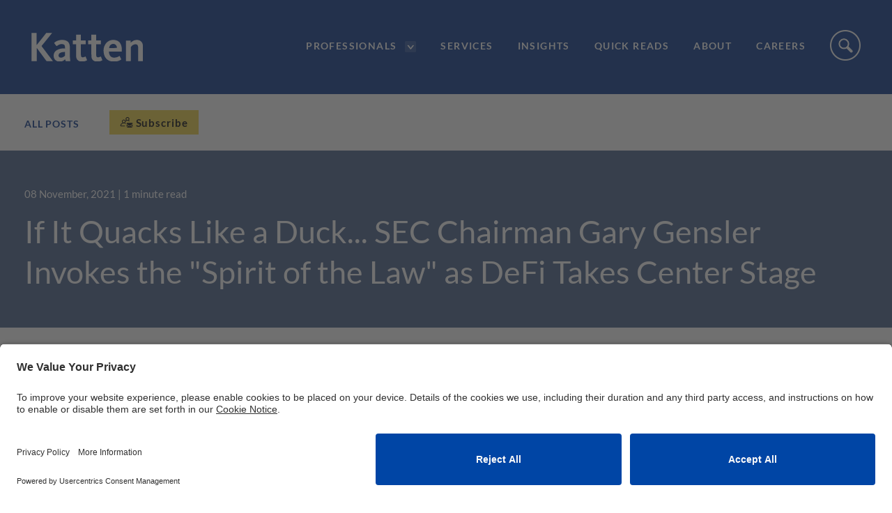

--- FILE ---
content_type: text/html; charset=utf-8
request_url: https://quickreads.ext.katten.com/post/102haaz/if-it-quacks-like-a-duck-sec-chairman-gary-gensler-invokes-the-spirit-of-the
body_size: 11161
content:

<!DOCTYPE html>
<html lang="en">
<head>
    
<meta charset="utf-8">
<meta http-equiv="X-UA-Compatible" content="IE=Edge">
<meta http-equiv="content-type" content="text/html; charset=UTF-8"> 
<meta name="viewport" content="width=device-width, initial-scale=1.0, maximum-scale=5, minimum-scale=1">
<link rel="icon" type="image/png" href="https://passle-net.s3.amazonaws.com/CustomDesign/642d96d0f636e90e38ed3385/2023-04-05-15-47-46-966-642d9822f636e90b4cb7d363.ico" />

<title>If It Quacks Like a Duck... SEC Chairman Gary Gensler Invokes the &quot;Spirit of the Law&quot; as DeFi Takes Center Stage, Alex Kim</title>

<meta name="description" content="SEC Chairman Gary Gensler vowed on November 4, 2021, that the SEC will look beyond the label of decentralized finance (DeFi) or peer-to-peer lending pro..." />




            <meta prefix="og: http://ogp.me/ns#" property="og:image" content="https://images.passle.net/fit-in/1200x630/Passle/5fb3c068e5416a1144288bf8/MediaLibrary/Images/6136524afac91f0d0c04b182/2021-11-08-22-08-24-896-61899fd85354890f0873beee.jpg" />
        <meta prefix="og: http://ogp.me/ns#" property="og:image:secure_url" content="https://images.passle.net/fit-in/1200x630/Passle/5fb3c068e5416a1144288bf8/MediaLibrary/Images/6136524afac91f0d0c04b182/2021-11-08-22-08-24-896-61899fd85354890f0873beee.jpg" />


        <meta name="author" content="Alex Kim">
<meta prefix="og: http://ogp.me/ns#" property="og:title" content="If It Quacks Like a Duck... SEC Chairman Gary Gensler Invokes the &quot;Spirit of the Law&quot; as DeFi Takes Center Stage (via Passle)" />

<meta prefix="og: http://ogp.me/ns#" property="og:site_name" content="Passle" />

<meta prefix="og: http://ogp.me/ns#" property="og:url" content="https://quickreads.ext.katten.com//post/102haaz/if-it-quacks-like-a-duck-sec-chairman-gary-gensler-invokes-the-spirit-of-the" />

<meta prefix="og: http://ogp.me/ns#" property="og:description" content="SEC Chairman Gary Gensler vowed on November 4, 2021, that the SEC will look beyond the label of decentralized finance (DeFi) or peer-to-peer lending pro..." />

<meta prefix="og: http://ogp.me/ns#" property="og:type" content="article" />

<meta prefix="og: http://ogp.me/ns#" property="og:locale" content="en_GB" />


<meta property="fb:app_id" content="291505782785530" />
<meta property="fb:admins" content="736991176" />


<meta name="twitter:card" content="summary_large_image">
<meta name="twitter:site" content="&#64;passle">
<meta name="twitter:url" content="https://quickreads.ext.katten.com//post/102haaz/if-it-quacks-like-a-duck-sec-chairman-gary-gensler-invokes-the-spirit-of-the">
<meta name="twitter:title" content="If It Quacks Like a Duck... SEC Chairman Gary Gensler Invokes the &quot;Spirit of the Law&quot; as DeFi Takes Center Stage (via Passle)">
<meta name="twitter:description" content="SEC Chairman Gary Gensler vowed on November 4, 2021, that the SEC will look beyond the label of decentralized finance (DeFi) or peer-to-peer lending pro...">
    <meta property="twitter:image" content="https://images.passle.net/fit-in/1200x630/Passle/5fb3c068e5416a1144288bf8/MediaLibrary/Images/6136524afac91f0d0c04b182/2021-11-08-22-08-24-896-61899fd85354890f0873beee.jpg" />


    
        <link rel="canonical" href="https://quickreads.ext.katten.com/post/102haaz/if-it-quacks-like-a-duck-sec-chairman-gary-gensler-invokes-the-spirit-of-the" />

    

    <link nonce="lgZnQEUl1cxaZPb3j+LpDw==" data-cssvars-exclude rel="preload" as="style" href="https://cw-resources.passle.net/Content/googlefonts/all.min.css?v=0.0.2" id="googlefonts-css">
    <script nonce="lgZnQEUl1cxaZPb3j+LpDw==">
        document.getElementById('googlefonts-css').onload = function () {
            this.onload = null;
            this.rel = 'stylesheet';
        };
    </script>
    <noscript>
        <link rel="stylesheet" href="https://cw-resources.passle.net/Content/googlefonts/all.min.css?v=0.0.2">
    </noscript>

    <script nonce="lgZnQEUl1cxaZPb3j+LpDw==">
        // Define dataLayer and the gtag function.
        window.dataLayer = window.dataLayer || [];
        function gtag() { dataLayer.push(arguments); }
    </script>

        <script nonce="lgZnQEUl1cxaZPb3j+LpDw==">
             gtag('consent', 'default', {
                'ad_storage': 'denied',
                'analytics_storage': 'denied',
                'functionality_storage': 'denied',
                'personalization_storage': 'denied',
                'security_storage': 'denied',
                'wait_for_update': 2000 //allow 2 seconds for the cookie control to load and update settings
            });
        </script>


    

    
<link href="https://cw-resources.passle.net/Assets/CustomCSS?passleShortcode=102gkdf" rel="stylesheet" type="text/css" media="all"/>
    <link href="https://cw-resources.passle.net/ClientWebv2/Styles/LayoutBundle?v=BmihdF5UZSOIU8pT46MC83Q7yzda_DE3Ne8jHdsR-ac1" rel="stylesheet" media="all">
    
    <link href="https://cw-resources.passle.net/ClientWebv2/Styles/PostViewBundle?v=xk3wOXxWQvNYwrmwojCwjeVz6RL5NHUbZdBQu_sBS-E1" rel="stylesheet" media="all">


    
    <script nonce="lgZnQEUl1cxaZPb3j+LpDw==">
        /*@cc_on
            /^10/.test(@_jscript_version) && (document.documentElement.className+=" msie-10");
        @*/
    </script>

    
    

    

<!-- Google Tag Manager (Passle) -->
<script nonce="lgZnQEUl1cxaZPb3j+LpDw==" defer>
        (function (w, d, s, l, i) {
            w[l] = w[l] || []; w[l].push({
                'gtm.start':
                    new Date().getTime(), event: 'gtm.js'
            }); var f = d.getElementsByTagName(s)[0],
                j = d.createElement(s), dl = l != 'dataLayer' ? '&l=' + l : ''; j.async = true; j.src =
                    'https://www.googletagmanager.com/gtm.js?id=' + i + dl; f.parentNode.insertBefore(j, f);
        })(window, document, 'script', 'dataLayer', 'GTM-M5DDHT6');
</script>
<!-- End Google Tag Manager -->
    <!-- Google Tag Manager (Client) -->
    <script nonce="lgZnQEUl1cxaZPb3j+LpDw==" defer>
            (function (w, d, s, l, i) {
                w[l] = w[l] || []; w[l].push({
                    'gtm.start':
                        new Date().getTime(), event: 'gtm.js'
                }); var f = d.getElementsByTagName(s)[0],
                    j = d.createElement(s), dl = l != 'dataLayer' ? '&l=' + l : ''; j.async = true; j.src =
                        'https://www.googletagmanager.com/gtm.js?id=' + i + dl; f.parentNode.insertBefore(j, f);
            })(window, document, 'script', 'dataLayer', 'GTM-WX7BJWPF');
    </script>
    <!-- End Google Tag Manager -->

</head>

<body class="passle-body passle-102gkdf">
    

<link href="https://www.googletagmanager.com/ns.html?id=GTM-M5DDHT6" rel="preload" as="document">
<link rel="dns-prefetch" href="https://www.googletagmanager.com/">

<!-- Google Tag Manager Passle (noscript) -->
<noscript>
    <iframe src="https://www.googletagmanager.com/ns.html?id=GTM-M5DDHT6"
            height="0" width="0" style="display:none;visibility:hidden"></iframe>
</noscript>
<!-- End Google Tag Manager Passle (noscript) -->
<link href="https://www.googletagmanager.com/ns.html?id=GTM-WX7BJWPF" rel="preload" as="document"> <!-- Google Tag Manager Client (noscript) -->
    <noscript>
        <iframe src="https://www.googletagmanager.com/ns.html?id=GTM-WX7BJWPF"
                height="0" width="0" style="display:none;visibility:hidden"></iframe>
    </noscript> 
    <!-- End Google Tag Manager Client (noscript) -->


    
    


    <div id="passle-page-wrapper">

        


        <div class="message message--warning browser-deprecation-warning">
            <div class="container">
                This browser is not actively supported anymore. For the best passle experience, we strongly recommend you upgrade your browser.
            </div>
        </div>


            <div class="client-content">
                <header class="header">
   <div class="siteSearch__container">
      <div class="container">
         <input type="text" class="siteSearch__input" placeholder="Enter your search here...">
         <a href="javascript:;" class="siteSearch__submit"><span class="sr-only">Site Search Submit</span></a>
      </div>
   </div>
   <div class="nav__container">
      <div class="container">
         <div class="nav__logoContainer">
            <a href="https://katten.com/"><img class="nav__logo" width="auto" height="auto" alt="Logo" src="https://files.passle.net/CustomDesign/6587182c75282e9a89edf6d3/2025-04-07-12-14-12-849-67f3c1945a47259cad899583.svg"></a>
         </div>
         <nav role="navigation" class="nav">
            <ul class="nav__list">
               <li class="nav__linkContainer ">
                  <a class="nav__link" aria-haspopup="true" href="https://katten.com/professionals">Professionals</a>
                  <a href="javascript:;" class="attorneySearch__toggle"><img class="" width="auto" height="auto" src="https://files.passle.net/CustomDesign/6587182c75282e9a89edf6d3/2025-04-07-12-14-18-286-67f3c19a5a47259cad8995a0.png"></a>
               </li>
               <li class="nav__linkContainer ">
                  <a class="nav__link" href="https://katten.com/services">Services</a>
               </li>
               <li class="nav__linkContainer ">
                  <a class="nav__link" href="https://katten.com/insights">Insights</a>
               </li>
              <li class="nav__linkContainer ">
                  <a class="nav__link" href="https://quickreads.ext.katten.com/">Quick Reads</a>
               </li>
               <li class="nav__linkContainer ">
                  <a class="nav__link" href="https://katten.com/about">About</a>
               </li>
               <li class="nav__linkContainer ">
                  <a class="nav__link" href="https://katten.com/careers">Careers</a>
               </li>
               <li class="nav__linkContainer siteSearch__open ">
                  <a class="nav__link" href="javascript:;">
                  <img class="nav__searchImage open" width="auto" height="auto" src="https://files.passle.net/CustomDesign/6587182c75282e9a89edf6d3/2025-04-07-12-11-59-066-67f3c10f7927e97c362e24a2.png">
                  <img class="nav__searchImage close" width="auto" height="auto" src="https://files.passle.net/CustomDesign/6587182c75282e9a89edf6d3/2025-04-07-12-12-02-460-67f3c1125a47259cad89934c.png">
                  </a>
               </li>
            </ul>
         </nav>
         <div class="mobileNav">
            <a href="javascript:;" class="mobileNav__menuToggle">
                <img class="mobileNav__image menu-open" width="auto" height="auto" src="https://files.passle.net/CustomDesign/6587182c75282e9a89edf6d3/2025-04-07-12-12-05-314-67f3c1155a47259cad899357.png" alt="Menu icon">
                <img class="mobileNav__image menu-close" width="auto" height="auto" src="https://files.passle.net/CustomDesign/6587182c75282e9a89edf6d3/2025-04-07-12-12-08-469-67f3c11868569d31a045e9a4.png" alt="Close menu icon"></a>
            <a href="javascript:;" class="siteSearch__open">
                <img class="mobileNav__image open" width="auto" height="auto" src="https://files.passle.net/CustomDesign/6587182c75282e9a89edf6d3/2025-04-07-12-12-12-028-67f3c11c7927e97c362e24e0.png" alt="Search icon">
                <img class="mobileNav__image close" width="auto" height="auto" src="https://files.passle.net/CustomDesign/6587182c75282e9a89edf6d3/2025-04-07-12-12-08-469-67f3c11868569d31a045e9a4.png" alt="Search close icon"></a>
         </div>
      </div>
   </div>
   <div class="attorneySearch__container">
      <div class="container">
         <div class="row">
            <div class="col-sm-4 col-sm-offset-2">
               <h6 class="attorneySearch__header">List Professionals Alphabetically</h6>
               <div class="alpha-list">
                  <div class="alpha-list__row">
                     <a href="https://katten.com/professionals#alpha=A" class="alpha-list__item">A</a>
                     <a href="https://katten.com/professionals#alpha=B" class="alpha-list__item">B</a>
                     <a href="https://katten.com/professionals#alpha=C" class="alpha-list__item">C</a>
                     <a href="https://katten.com/professionals#alpha=D" class="alpha-list__item">D</a>
                     <a href="https://katten.com/professionals#alpha=E" class="alpha-list__item">E</a>
                     <a href="https://katten.com/professionals#alpha=F" class="alpha-list__item">F</a>
                     <a href="https://katten.com/professionals#alpha=G" class="alpha-list__item">G</a>
                     <a href="https://katten.com/professionals#alpha=H" class="alpha-list__item">H</a>
                     <a href="https://katten.com/professionals#alpha=I" class="alpha-list__item">I</a>
                     <a href="https://katten.com/professionals#alpha=J" class="alpha-list__item">J</a>
                     <a href="https://katten.com/professionals#alpha=K" class="alpha-list__item">K</a>
                     <a href="https://katten.com/professionals#alpha=L" class="alpha-list__item">L</a>
                     <a href="https://katten.com/professionals#alpha=M" class="alpha-list__item">M</a>
                     <a href="https://katten.com/professionals#alpha=N" class="alpha-list__item">N</a>
                     <a href="https://katten.com/professionals#alpha=O" class="alpha-list__item">O</a>
                     <a href="https://katten.com/professionals#alpha=P" class="alpha-list__item">P</a>
                     <a href="https://katten.com/professionals#alpha=Q" class="alpha-list__item">Q</a>
                     <a href="https://katten.com/professionals#alpha=R" class="alpha-list__item">R</a>
                     <a href="https://katten.com/professionals#alpha=S" class="alpha-list__item">S</a>
                     <a href="https://katten.com/professionals#alpha=T" class="alpha-list__item">T</a>
                     <a href="https://katten.com/professionals#alpha=U" class="alpha-list__item">U</a>
                     <a href="https://katten.com/professionals#alpha=V" class="alpha-list__item">V</a>
                     <a href="https://katten.com/professionals#alpha=W" class="alpha-list__item">W</a>
                     <a href="https://katten.com/professionals#alpha=X" class="alpha-list__item">X</a>
                     <a href="https://katten.com/professionals#alpha=Y" class="alpha-list__item">Y</a>
                     <a href="https://katten.com/professionals#alpha=Z" class="alpha-list__item">Z</a>
                     <a class="alpha-list__item alpha-list__button" href="https://katten.com/professionals">View All</a>
                  </div>
               </div>
            </div>
            <div class="col-sm-6 first-sm">
               <h6 class="attorneySearch__header">Search Professionals</h6>
               <div class="attorneySearch">
                  <label class="sr-only" for="attorneySearch__input">Attorney Search:</label>
                  <input type="text" id="attorneySearch__input" class="attorneySearch__input" placeholder="Keyword">
                  <a href="javascript:;" class="attorneySearch__submit"><span class="sr-only">Site Search Submit</span></a>
               </div>
            </div>
         </div>
      </div>
   </div>
</header>
<div class="header-content"></div>
            </div>

        <div class="passle-content">

                <div class="client-content">
                    
                </div>
                    <div class="navigation-bar">
                        <div class="container">
                            <div class="navigation-bar__first-line">
                                <div class="navigation-bar__first-line__left-side">
                                    
        <a class="controls__link" href="/">All Posts</a>
    

<a class="button subscribe-button" href="https://pssle.co/katten/s/102h1ca" aria-label="Subscribe">
    <svg id="Layer_1" data-name="Layer 1" xmlns="http://www.w3.org/2000/svg" viewBox="0 0 53.78 45.94">
        <circle class="cls-1" cx="31.4" cy="8.11" r="4.93" /><circle class="cls-1" cx="14.95" cy="18.99" r="4.93" transform="translate(-6.19 30.7) rotate(-80.78)" /><path class="cls-2" d="M40,15.8a14.89,14.89,0,0,0-3.17-1.69,8.11,8.11,0,1,0-10.92,0l-.66.27A15,15,0,0,0,22.47,16L23,19.65A11.94,11.94,0,0,1,38.2,18.41,1.59,1.59,0,0,0,40,15.8ZM31.4,13a4.93,4.93,0,1,1,4.93-4.92A4.93,4.93,0,0,1,31.4,13Z" /><path class="cls-3" d="M15,10.88A8.1,8.1,0,0,0,9.46,25,15.33,15.33,0,0,0,.23,34.46a4.77,4.77,0,0,0,4.54,6.23H18.6a1.59,1.59,0,1,0,0-3.17H4.77a1.6,1.6,0,0,1-1.51-2.08,12.26,12.26,0,0,1,11.65-8.3,11.92,11.92,0,0,1,6.84,2.14,1.59,1.59,0,1,0,1.82-2.6A15.39,15.39,0,0,0,20.4,25,8.07,8.07,0,0,0,23,19.65L22.47,16A8.12,8.12,0,0,0,15,10.88Zm0,13A4.93,4.93,0,1,1,19.88,19,4.93,4.93,0,0,1,15,23.91Z" /><path class="cls-2" d="M51.14,45.94a2.19,2.19,0,0,0,1.49-.56L45.4,38.14c-.18.12-.35.24-.5.36q-.82.6-1.32.93a8.33,8.33,0,0,1-1.35.69,4.15,4.15,0,0,1-1.57.35h0a4.14,4.14,0,0,1-1.56-.35,7.93,7.93,0,0,1-1.35-.69q-.51-.33-1.32-.93l-.5-.36-7.24,7.24a2.22,2.22,0,0,0,1.5.56Zm.3,0" /><path class="cls-2" d="M28.88,33.17a7.94,7.94,0,0,1-1.49-1.27V43.22L34,36.66c-1.32-.91-3-2.08-5.08-3.49Zm.11,0" /><path class="cls-2" d="M52.2,33.17c-2,1.36-3.69,2.52-5.09,3.5l6.56,6.55V31.9a7.91,7.91,0,0,1-1.47,1.27Zm.12,0" /><path class="cls-2" d="M51.44,25.14H29.86a2.09,2.09,0,0,0-1.74.76,3,3,0,0,0-.61,1.91,3.43,3.43,0,0,0,.81,2A7.36,7.36,0,0,0,30,31.5l3,2.09,2.36,1.64,1.48,1,.22.15.4.3.79.55.77.48a4.41,4.41,0,0,0,.84.39,2.34,2.34,0,0,0,.73.14h0a2.34,2.34,0,0,0,.74-.14,4.41,4.41,0,0,0,.84-.39l.76-.48.79-.55.41-.3.22-.15,1.48-1,5.38-3.74a7.12,7.12,0,0,0,1.79-1.8,3.84,3.84,0,0,0,.71-2.21,2.26,2.26,0,0,0-.69-1.66,2.28,2.28,0,0,0-1.65-.69Zm0,.1" />
    </svg>
    <span>
        Subscribe
    </span>
</a>                                </div>

                                
                            </div>

                            <div class="navigation-bar__second-line">
                                
                            </div>
                        </div>
                    </div>

            







<article class="post-view post-view--print-featured-item" itemscope itemtype="http://schema.org/Article">

    <div class="post-view__header ">
            <div class="optional-print-logo print-view-only">
                <img src="" alt="print-logo" />
            </div>
        <div class="container">
            <div class="post-view__inside">
                <small class="post-view__date">
                    <time class="localised-date"
                          datetime="2021-11-08T21:22:47.5280000Z"
                          data-dayjs-localtime-format="DD MMMM, YYYY"
                          data-show-timezone-abbreviation="False">11/8/2021 9:22:47 PM</time>
                </small>
                    <small> | 1 minute read</small>


                <h1 class="post-view__title" itemprop="name headline">
                    If It Quacks Like a Duck... SEC Chairman Gary Gensler Invokes the &quot;Spirit of the Law&quot; as DeFi Takes Center Stage
                </h1>
            </div>

        </div>
    </div>

    <div class="post-view__content">
        <div class="container">
            <div class="row">

                    <div class="d-sm-none col-lg-1 col-sm-2 d-print-none post-view__share-buttons">
    <div class="action-buttons">
        <div class="action-buttons__button action-like like-button" data-post-shortcode="102haaz">
            <a href="#" data-click-event-action="Click" data-click-event-category="ShareButton" data-click-event-label="LikePostButtonClicked">
                <i class="fa-regular fa-star"></i>
            </a>
            <span class="action-buttons__counter like-button__counter action-button-number">
                
            </span>
        </div>
    </div>

<div class="social-share-buttons">

    <div class="social-share-buttons__button social-share-buttons__button--email">
        <a href="https://www.passle.net/istatoy?postShortcode=102haaz&amp;istatoySource=ClientWeb" aria-label="email" data-click-event-action="Click" data-click-event-category="ShareButton" data-click-event-label="email" data-network="email">
                <svg class="istatoy-icon" id="istatoy-icon" xmlns="http://www.w3.org/2000/svg" viewBox="0 0 20 20">
                    <defs>
                        <style>
                            .cls-1 {
                                fill: #333;
                            }
                        </style>
                    </defs>
                    <path class="cls-1" d="M10.44,12.99c-.36,.36-.95,.36-1.31,0l-2.1-1.84L2.7,15.3c1.65,2.34,4.34,3.72,7.2,3.7,2.8,.06,5.46-1.23,7.15-3.47l-4.37-4.51-2.24,1.97Z" />
                    <path class="cls-1" d="M1.98,5.99c-.61,1.14-.94,2.42-.97,3.71-.08,1.5,.23,2.99,.9,4.33l4.26-3.93L1.98,5.99Z" />
                    <path class="cls-1" d="M17.84,5.77l-4.2,4.24,4.26,4.18c.77-1.32,1.14-2.84,1.09-4.37,0-1.43-.41-2.83-1.15-4.06Z" />
                    <path class="cls-1" d="M9.9,1.01c-2.9-.04-5.61,1.39-7.22,3.8l6.45,6.42c.15,.15,.35,.24,.56,.26,.28,.03,.55-.06,.75-.26l6.68-6.66c-1.66-2.32-4.37-3.66-7.22-3.56Z" />
                </svg>
        </a>
                <span class="social-share-buttons__counter social-share-buttons__counter--istatoy">5</span>
    </div>
    <div class="social-share-buttons__button social-share-buttons__button--twitter">
        <a href="https://twitter.com/intent/tweet?text=&amp;url=https%3a%2f%2fquickreads.ext.katten.com%2fpost%2f102haaz%2fif-it-quacks-like-a-duck-sec-chairman-gary-gensler-invokes-the-spirit-of-the&amp;hashtags=blockchain,crypto,financialregulatory" aria-label="twitter" data-click-event-action="Click" data-click-event-category="ShareButton" data-click-event-label="twitter" data-network="twitter">
                <i class="fa-brands fa-x-twitter"></i>
        </a>
                <span class="social-share-buttons__counter social-share-buttons__counter--twitter">3</span>
    </div>
    <div class="social-share-buttons__button social-share-buttons__button--linkedin">
        <a href="https://www.linkedin.com/sharing/share-offsite/?url=https%3a%2f%2fquickreads.ext.katten.com%2fpost%2f102haaz%2fif-it-quacks-like-a-duck-sec-chairman-gary-gensler-invokes-the-spirit-of-the&amp;title=If+It+Quacks+Like+a+Duck...+SEC+Chairman+Gary+Gensler+Invokes+the+%22Spirit+of+the+Law%22+as+DeFi+Takes+Center+Stage&amp;source=LinkedIn" aria-label="linkedin" data-click-event-action="Click" data-click-event-category="ShareButton" data-click-event-label="linkedin" data-network="linkedin">
                <i class="fa-brands fa-linkedin-in"></i>
        </a>
                <span class="social-share-buttons__counter social-share-buttons__counter--linkedin">172</span>
    </div>
    <div class="social-share-buttons__button social-share-buttons__button--facebook">
        <a href="https://www.facebook.com/dialog/share?app_id=291505782785530&amp;display=popup&amp;href=https%3a%2f%2fquickreads.ext.katten.com%2fpost%2f102haaz%2fif-it-quacks-like-a-duck-sec-chairman-gary-gensler-invokes-the-spirit-of-the&amp;redirect_uri=https%3a%2f%2fwww.passle.net%2fsharecomplete" aria-label="facebook" data-click-event-action="Click" data-click-event-category="ShareButton" data-click-event-label="facebook" data-network="facebook">
                <i class="fa-brands fa-facebook-f"></i>
        </a>
    </div>

</div>


                    </div>

                <div class="col-lg-8 col-sm-12 post-view__main-content">

                    <div class="post-view__authors d-lg-none d-print-block">

<div class="mb-md-4 pb-md-4">
    <div class="post-authors post-authors__mobile">

            <div class="cta-text">
                <h4>Get in touch</h4>
            </div>
                <div class="post-authors__author mb-md-4 mb-2 " itemprop="author publisher" itemscope itemtype="http://schema.org/Person">
                        <a class="author-avatar" href="https://quickreads.ext.katten.com/u/102h5xr/alex-kim">
<div class="avatar">
        <img class="avatar__image" src="https://images.passle.net/fit-in/150x150/Person/6136524afac91f0d0c04b182/Avatar/2021-09-06-17-52-54-174-61365576fac91f0d0c04b430.png" alt="Avatar" itemprop="image">
</div>
                        </a>
                    <div>
                        <div class="author-name">
                                <a itemprop="name" href="https://quickreads.ext.katten.com/u/102h5xr/alex-kim">Alex Kim</a>
                        </div>
                        <div class="author-role">Associate, Financial Markets and Regulation</div>
                    </div>
                </div>


    </div>

    <div class="post-authors post-authors__desktop">

            <div class="cta-text">
                <h4>Get in touch</h4>
            </div>
                <div class="post-authors__author mb-md-4 mb-2 " itemprop="author publisher" itemscope itemtype="http://schema.org/Person">
                        <a class="author-avatar" href="https://quickreads.ext.katten.com/u/102h5xr/alex-kim">
<div class="avatar">
        <img class="avatar__image" src="https://images.passle.net/fit-in/150x150/Person/6136524afac91f0d0c04b182/Avatar/2021-09-06-17-52-54-174-61365576fac91f0d0c04b430.png" alt="Avatar" itemprop="image">
</div>
                        </a>
                    <div>
                        <div class="author-name">
                                <a itemprop="name" href="https://quickreads.ext.katten.com/u/102h5xr/alex-kim">Alex Kim</a>
                        </div>
                        <div class="author-role">Associate, Financial Markets and Regulation</div>
                    </div>
                </div>


    </div>


</div>

                    </div>

                    <div>

                            <div class="post-view__share-buttons post-view__share-buttons--horizontal d-none d-sm-flex justify-content-end d-print-none">
    <div class="action-buttons">
        <div class="action-buttons__button action-like like-button" data-post-shortcode="102haaz">
            <a href="#" data-click-event-action="Click" data-click-event-category="ShareButton" data-click-event-label="LikePostButtonClicked">
                <i class="fa-regular fa-star"></i>
            </a>
            <span class="action-buttons__counter like-button__counter action-button-number">
                
            </span>
        </div>
    </div>

<div class="social-share-buttons">

    <div class="social-share-buttons__button social-share-buttons__button--email">
        <a href="https://www.passle.net/istatoy?postShortcode=102haaz&amp;istatoySource=ClientWeb" aria-label="email" data-click-event-action="Click" data-click-event-category="ShareButton" data-click-event-label="email" data-network="email">
                <svg class="istatoy-icon" id="istatoy-icon" xmlns="http://www.w3.org/2000/svg" viewBox="0 0 20 20">
                    <defs>
                        <style>
                            .cls-1 {
                                fill: #333;
                            }
                        </style>
                    </defs>
                    <path class="cls-1" d="M10.44,12.99c-.36,.36-.95,.36-1.31,0l-2.1-1.84L2.7,15.3c1.65,2.34,4.34,3.72,7.2,3.7,2.8,.06,5.46-1.23,7.15-3.47l-4.37-4.51-2.24,1.97Z" />
                    <path class="cls-1" d="M1.98,5.99c-.61,1.14-.94,2.42-.97,3.71-.08,1.5,.23,2.99,.9,4.33l4.26-3.93L1.98,5.99Z" />
                    <path class="cls-1" d="M17.84,5.77l-4.2,4.24,4.26,4.18c.77-1.32,1.14-2.84,1.09-4.37,0-1.43-.41-2.83-1.15-4.06Z" />
                    <path class="cls-1" d="M9.9,1.01c-2.9-.04-5.61,1.39-7.22,3.8l6.45,6.42c.15,.15,.35,.24,.56,.26,.28,.03,.55-.06,.75-.26l6.68-6.66c-1.66-2.32-4.37-3.66-7.22-3.56Z" />
                </svg>
        </a>
                <span class="social-share-buttons__counter social-share-buttons__counter--istatoy">5</span>
    </div>
    <div class="social-share-buttons__button social-share-buttons__button--twitter">
        <a href="https://twitter.com/intent/tweet?text=&amp;url=https%3a%2f%2fquickreads.ext.katten.com%2fpost%2f102haaz%2fif-it-quacks-like-a-duck-sec-chairman-gary-gensler-invokes-the-spirit-of-the&amp;hashtags=blockchain,crypto,financialregulatory" aria-label="twitter" data-click-event-action="Click" data-click-event-category="ShareButton" data-click-event-label="twitter" data-network="twitter">
                <i class="fa-brands fa-x-twitter"></i>
        </a>
                <span class="social-share-buttons__counter social-share-buttons__counter--twitter">3</span>
    </div>
    <div class="social-share-buttons__button social-share-buttons__button--linkedin">
        <a href="https://www.linkedin.com/sharing/share-offsite/?url=https%3a%2f%2fquickreads.ext.katten.com%2fpost%2f102haaz%2fif-it-quacks-like-a-duck-sec-chairman-gary-gensler-invokes-the-spirit-of-the&amp;title=If+It+Quacks+Like+a+Duck...+SEC+Chairman+Gary+Gensler+Invokes+the+%22Spirit+of+the+Law%22+as+DeFi+Takes+Center+Stage&amp;source=LinkedIn" aria-label="linkedin" data-click-event-action="Click" data-click-event-category="ShareButton" data-click-event-label="linkedin" data-network="linkedin">
                <i class="fa-brands fa-linkedin-in"></i>
        </a>
                <span class="social-share-buttons__counter social-share-buttons__counter--linkedin">172</span>
    </div>
    <div class="social-share-buttons__button social-share-buttons__button--facebook">
        <a href="https://www.facebook.com/dialog/share?app_id=291505782785530&amp;display=popup&amp;href=https%3a%2f%2fquickreads.ext.katten.com%2fpost%2f102haaz%2fif-it-quacks-like-a-duck-sec-chairman-gary-gensler-invokes-the-spirit-of-the&amp;redirect_uri=https%3a%2f%2fwww.passle.net%2fsharecomplete" aria-label="facebook" data-click-event-action="Click" data-click-event-category="ShareButton" data-click-event-label="facebook" data-network="facebook">
                <i class="fa-brands fa-facebook-f"></i>
        </a>
    </div>

</div>


                            </div>

                            <div class="post-view__body fr-view ck-content " itemprop="articleBody">
                                <p>SEC Chairman Gary Gensler <a href="https://www.sec.gov/news/speech/gensler-securities-enforcement-forum-20211104#.YYS4KOIL5iM.mailto" target="_self">vowed</a> on November 4, 2021, that the SEC will look beyond the label of decentralized finance (DeFi) or peer-to-peer lending products and consider the “economic realities” of a given product or arrangement.&nbsp;</p><p>Chairman Gensler further warned that "[h]istory tells us that when a group of people try to mask the underlying economic realities of a certain product or instrument, investors can get hurt. Further, their pain can spread from the financial system to the real economy."&nbsp;</p><p>Chairman Gensler's remarks come as DeFi has come under intensifying regulatory scrutiny in recent months, adding to the growing library of warning signals and soundbites from regulators and legislators.</p><p>In August, the SEC <a href="https://www.sec.gov/news/press-release/2021-145">charged</a> two Florida men and their Cayman Islands company (d/b/a Blockchain Credit Partners) for the unregistered sales of securities using smart contracts and "so-called" DeFi technology in what the agency described as the agency's "first involving securities using DeFi technology."</p><p>In September, it was <a href="https://www.wsj.com/articles/regulators-investigate-crypto-exchange-developer-uniswap-labs-11630666800">reported</a> the SEC was investigating a prominent DeFi platform as enforcement attorneys reportedly sought information about how the platform was used and marketed.</p><p>In October, the Financial Action Task Force (FATF), an independent inter-governmental body that develops and promotes policies to protect the global financial systems from money laundering, issued a <a href="https://quickreads.ext.katten.com/post/102h9ns/material-influencers-or-controllers-of-defi-applications-may-be-subject-to-obliga">report</a> warning that material influencers or controllers of DeFi application should be subject to anti-money laundering (AML) and controlling the financing of terrorisms (CFT) obligations.</p><p>In November, the President's Working Group (PWG) published a <a href="https://katten.com/key-findings-from-the-presidents-working-group-report-on-stablecoins">report</a> on stablecoins, which echoed similar concerns, noting that "despite claims of decentralization, operations and activities within DeFi are highly concentrated in and, governed or administered by, a small group of developers and/or investors. Despite some asserted distinctions from more traditional or centralized financial products, services, and activities, DeFi arrangements ... raise similar investor and consumer protection, market integrity, and policy concerns."</p><input type='hidden' id='passle-remote-hosting-tracking-shortcode' value='102haaz'/>
                            </div>

                            <div class="post-view__quote-info">
                                <blockquote class="quote-character solid">
                                    <div>
                                            <div>History tells us that when a group of people try to mask the underlying economic realities of a certain product or instrument, investors can get hurt. Further, their pain can spread from the financial system to the real economy.
</div>
                                                                                    <div class="quote-url">
                                                <img class="url-favicon" alt="" src="https://www.google.com/s2/favicons?domain=www.sec.gov" />
                                                <a href="https://www.sec.gov/news/speech/gensler-securities-enforcement-forum-20211104#.YYS4KOIL5iM.mailto">www.sec.gov/...</a>
                                            </div>
                                    </div>
                                </blockquote>
                            </div>
                    </div>

                        <div class="post-view__featured-item">
                            <div class="featured-item--image"><img src="https://images.passle.net/fit-in/860x860/Passle/5fb3c068e5416a1144288bf8/MediaLibrary/Images/6136524afac91f0d0c04b182/2021-11-08-22-08-24-896-61899fd85354890f0873beee.jpg" alt="featured image"></div>
                        </div>
                                                                <div class="post-view__tags">
    <h2 class="section-title">Tags</h2>
<a href='/tag/blockchain'>blockchain</a>, <a href='/tag/crypto'>crypto</a>, <a href='/tag/financial%20regulatory'>financial regulatory</a>
                        </div>
                </div>

                <div class="col-lg-3 offset-lg-1 post-view__aside-content">
                    <div class="post-view__authors mb-md-4 d-none d-print-none d-lg-block">

<div class="mb-md-4 pb-md-4">
    <div class="post-authors post-authors__mobile">

            <div class="cta-text">
                <h4>Get in touch</h4>
            </div>
                <div class="post-authors__author mb-md-4 mb-2 " itemprop="author publisher" itemscope itemtype="http://schema.org/Person">
                        <a class="author-avatar" href="https://quickreads.ext.katten.com/u/102h5xr/alex-kim">
<div class="avatar">
        <img class="avatar__image" src="https://images.passle.net/fit-in/150x150/Person/6136524afac91f0d0c04b182/Avatar/2021-09-06-17-52-54-174-61365576fac91f0d0c04b430.png" alt="Avatar" itemprop="image">
</div>
                        </a>
                    <div>
                        <div class="author-name">
                                <a itemprop="name" href="https://quickreads.ext.katten.com/u/102h5xr/alex-kim">Alex Kim</a>
                        </div>
                        <div class="author-role">Associate, Financial Markets and Regulation</div>
                    </div>
                </div>


    </div>

    <div class="post-authors post-authors__desktop">

            <div class="cta-text">
                <h4>Get in touch</h4>
            </div>
                <div class="post-authors__author mb-md-4 mb-2 " itemprop="author publisher" itemscope itemtype="http://schema.org/Person">
                        <a class="author-avatar" href="https://quickreads.ext.katten.com/u/102h5xr/alex-kim">
<div class="avatar">
        <img class="avatar__image" src="https://images.passle.net/fit-in/150x150/Person/6136524afac91f0d0c04b182/Avatar/2021-09-06-17-52-54-174-61365576fac91f0d0c04b430.png" alt="Avatar" itemprop="image">
</div>
                        </a>
                    <div>
                        <div class="author-name">
                                <a itemprop="name" href="https://quickreads.ext.katten.com/u/102h5xr/alex-kim">Alex Kim</a>
                        </div>
                        <div class="author-role">Associate, Financial Markets and Regulation</div>
                    </div>
                </div>


    </div>


</div>

                    </div>

                    <div class="post-view__featured-post">
                    </div>
                </div>
            </div>
        </div>
    </div>

        <div class="post-view__suggested-posts">
    <div class="suggested-posts">
        <h3 class="suggested-posts__title line-decoration section-title">
            <span>Latest Insights</span>
        </h3>
        <div class="suggested-posts__body">
<input id="TotalNumPages" type="hidden" value="1" />
<input id="PageNumber" type="hidden" value="1" />

<div class="posts-block">
    <div class="container">
        <div id="PostBlockContainer" class="posts-block__container columns-grid">



<article class="block-post" itemscope itemtype="http://schema.org/Article">
    <div class="block-post__image block-post__image--image block-post__image--image-none block-post__image--image-none">
        <a href="https://quickreads.ext.katten.com/post/102m2jr/2026-proxy-season-update-key-regulatory-and-market-developments" ><img loading="lazy" src="https://images.passle.net/fit-in/355x200/filters:crop(0,41,2231,1251)/Passle/5fb3c068e5416a1144288bf8/SearchServiceImages/2026-01-20-21-12-25-580-696fefb9af056dbfb5cd7077.jpg" width="683" height="385" class="post-image" draggable="false" alt="2026 Proxy Season Update: Key Regulatory and Market Developments" itemprop="image" /></a>
    </div>

    <div class="block-post__content">
        <div class="block-post__body">

            <div class="block-post__date">
                <time class="localised-date"
                      datetime="2026-01-20T21:12:58.9730000Z"
                      data-dayjs-localtime-format="DD MMMM, YYYY"
                      data-show-timezone-abbreviation="False">1/20/2026 9:12:58 PM</time>
            </div>

            <header class="block-post__title">
                <div class="content__section">
                    <a href="https://quickreads.ext.katten.com/post/102m2jr/2026-proxy-season-update-key-regulatory-and-market-developments"  itemprop="mainEntityOfPage">
                        <h2 itemprop="name headline">2026 Proxy Season Update: Key Regulatory and Market Developments</h2>
                    </a>
                </div>
            </header>

            <div class="block-post__authors">
                <div class="content__section">
                    <span>By </span>

                                <a class="author " href="https://quickreads.ext.katten.com/u/102hsgi/lawrence-levin"  itemprop="author publisher" itemscope itemtype="http://schema.org/Person"><span itemprop="name">Lawrence Levin</span></a>
                                <a class="author " href="https://quickreads.ext.katten.com/u/102imcb/alyse-sagalchik"  itemprop="author publisher" itemscope itemtype="http://schema.org/Person"><span itemprop="name">Alyse Sagalchik</span></a>


                </div>
            </div>


        </div>

            <footer class="block-post__footer">

            <div class="block-post__actions">

                    <div class="block-post__sharing-buttons">
    <div class="share-button" data-shortcode="102m2jr">
        <div class="share-button__social-links">
            <div class="share-button__fade">
    <div class="action-buttons">
        <div class="action-buttons__button action-like like-button" data-post-shortcode="102m2jr">
            <a href="#" data-click-event-action="Click" data-click-event-category="ShareButton" data-click-event-label="LikePostButtonClicked">
                <i class="fa-regular fa-star"></i>
            </a>
            <span class="action-buttons__counter like-button__counter action-button-number">
                
            </span>
        </div>
    </div>

<div class="social-share-buttons">

    <div class="social-share-buttons__button social-share-buttons__button--email">
        <a href="https://www.passle.net/istatoy?postShortcode=102m2jr&amp;istatoySource=ClientWeb" aria-label="email" data-click-event-action="Click" data-click-event-category="ShareButton" data-click-event-label="email" data-network="email">
                <svg class="istatoy-icon" id="istatoy-icon" xmlns="http://www.w3.org/2000/svg" viewBox="0 0 20 20">
                    <defs>
                        <style>
                            .cls-1 {
                                fill: #333;
                            }
                        </style>
                    </defs>
                    <path class="cls-1" d="M10.44,12.99c-.36,.36-.95,.36-1.31,0l-2.1-1.84L2.7,15.3c1.65,2.34,4.34,3.72,7.2,3.7,2.8,.06,5.46-1.23,7.15-3.47l-4.37-4.51-2.24,1.97Z" />
                    <path class="cls-1" d="M1.98,5.99c-.61,1.14-.94,2.42-.97,3.71-.08,1.5,.23,2.99,.9,4.33l4.26-3.93L1.98,5.99Z" />
                    <path class="cls-1" d="M17.84,5.77l-4.2,4.24,4.26,4.18c.77-1.32,1.14-2.84,1.09-4.37,0-1.43-.41-2.83-1.15-4.06Z" />
                    <path class="cls-1" d="M9.9,1.01c-2.9-.04-5.61,1.39-7.22,3.8l6.45,6.42c.15,.15,.35,.24,.56,.26,.28,.03,.55-.06,.75-.26l6.68-6.66c-1.66-2.32-4.37-3.66-7.22-3.56Z" />
                </svg>
        </a>
    </div>
    <div class="social-share-buttons__button social-share-buttons__button--twitter">
        <a href="https://twitter.com/intent/tweet?text=&amp;url=https%3a%2f%2fquickreads.ext.katten.com%2fpost%2f102m2jr%2f2026-proxy-season-update-key-regulatory-and-market-developments&amp;hashtags=capitalmarkets,corporate" aria-label="twitter" data-click-event-action="Click" data-click-event-category="ShareButton" data-click-event-label="twitter" data-network="twitter">
                <i class="fa-brands fa-x-twitter"></i>
        </a>
    </div>
    <div class="social-share-buttons__button social-share-buttons__button--linkedin">
        <a href="https://www.linkedin.com/sharing/share-offsite/?url=https%3a%2f%2fquickreads.ext.katten.com%2fpost%2f102m2jr%2f2026-proxy-season-update-key-regulatory-and-market-developments&amp;title=2026+Proxy+Season+Update%3a+Key+Regulatory+and+Market+Developments&amp;source=LinkedIn" aria-label="linkedin" data-click-event-action="Click" data-click-event-category="ShareButton" data-click-event-label="linkedin" data-network="linkedin">
                <i class="fa-brands fa-linkedin-in"></i>
        </a>
    </div>
    <div class="social-share-buttons__button social-share-buttons__button--facebook">
        <a href="https://www.facebook.com/dialog/share?app_id=291505782785530&amp;display=popup&amp;href=https%3a%2f%2fquickreads.ext.katten.com%2fpost%2f102m2jr%2f2026-proxy-season-update-key-regulatory-and-market-developments&amp;redirect_uri=https%3a%2f%2fwww.passle.net%2fsharecomplete" aria-label="facebook" data-click-event-action="Click" data-click-event-category="ShareButton" data-click-event-label="facebook" data-network="facebook">
                <i class="fa-brands fa-facebook-f"></i>
        </a>
    </div>

</div>


            </div>
        </div>
        <span class="share-button__toggle">

            <i class="fa-solid fa-share"></i>
        </span>
    </div>

                    </div>
            </div>
            </footer>
    </div>
</article>



<article class="block-post" itemscope itemtype="http://schema.org/Article">
    <div class="block-post__image block-post__image--image block-post__image--image-none block-post__image--image-none">
        <a href="https://quickreads.ext.katten.com/post/102m2ir/supreme-court-to-decide-fate-of-secs-disgorgement-power" ><img loading="lazy" src="https://images.passle.net/fit-in/355x200/filters:crop(0,44,2121,1187)/Passle/5fb3c068e5416a1144288bf8/SearchServiceImages/2026-01-20-17-52-09-279-696fc0c96f659f88c54376ed.jpg" width="683" height="385" class="post-image" draggable="false" alt="Supreme Court to Decide Fate of SEC’s Disgorgement Power" itemprop="image" /></a>
    </div>

    <div class="block-post__content">
        <div class="block-post__body">

            <div class="block-post__date">
                <time class="localised-date"
                      datetime="2026-01-20T17:59:32.2020000Z"
                      data-dayjs-localtime-format="DD MMMM, YYYY"
                      data-show-timezone-abbreviation="False">1/20/2026 5:59:32 PM</time>
            </div>

            <header class="block-post__title">
                <div class="content__section">
                    <a href="https://quickreads.ext.katten.com/post/102m2ir/supreme-court-to-decide-fate-of-secs-disgorgement-power"  itemprop="mainEntityOfPage">
                        <h2 itemprop="name headline">Supreme Court to Decide Fate of SEC’s Disgorgement Power</h2>
                    </a>
                </div>
            </header>

            <div class="block-post__authors">
                <div class="content__section">
                    <span>By </span>

                                <a class="author " href="https://quickreads.ext.katten.com/u/102i69i/nicholas-liotta"  itemprop="author publisher" itemscope itemtype="http://schema.org/Person"><span itemprop="name">Nicholas Liotta</span></a>
                                <a class="author " href="https://quickreads.ext.katten.com/u/102i1nk/scott-resnik"  itemprop="author publisher" itemscope itemtype="http://schema.org/Person"><span itemprop="name">Scott Resnik</span></a>


                </div>
            </div>


        </div>

            <footer class="block-post__footer">

            <div class="block-post__actions">

                    <div class="block-post__sharing-buttons">
    <div class="share-button" data-shortcode="102m2ir">
        <div class="share-button__social-links">
            <div class="share-button__fade">
    <div class="action-buttons">
        <div class="action-buttons__button action-like like-button" data-post-shortcode="102m2ir">
            <a href="#" data-click-event-action="Click" data-click-event-category="ShareButton" data-click-event-label="LikePostButtonClicked">
                <i class="fa-regular fa-star"></i>
            </a>
            <span class="action-buttons__counter like-button__counter action-button-number">
                
            </span>
        </div>
    </div>

<div class="social-share-buttons">

    <div class="social-share-buttons__button social-share-buttons__button--email">
        <a href="https://www.passle.net/istatoy?postShortcode=102m2ir&amp;istatoySource=ClientWeb" aria-label="email" data-click-event-action="Click" data-click-event-category="ShareButton" data-click-event-label="email" data-network="email">
                <svg class="istatoy-icon" id="istatoy-icon" xmlns="http://www.w3.org/2000/svg" viewBox="0 0 20 20">
                    <defs>
                        <style>
                            .cls-1 {
                                fill: #333;
                            }
                        </style>
                    </defs>
                    <path class="cls-1" d="M10.44,12.99c-.36,.36-.95,.36-1.31,0l-2.1-1.84L2.7,15.3c1.65,2.34,4.34,3.72,7.2,3.7,2.8,.06,5.46-1.23,7.15-3.47l-4.37-4.51-2.24,1.97Z" />
                    <path class="cls-1" d="M1.98,5.99c-.61,1.14-.94,2.42-.97,3.71-.08,1.5,.23,2.99,.9,4.33l4.26-3.93L1.98,5.99Z" />
                    <path class="cls-1" d="M17.84,5.77l-4.2,4.24,4.26,4.18c.77-1.32,1.14-2.84,1.09-4.37,0-1.43-.41-2.83-1.15-4.06Z" />
                    <path class="cls-1" d="M9.9,1.01c-2.9-.04-5.61,1.39-7.22,3.8l6.45,6.42c.15,.15,.35,.24,.56,.26,.28,.03,.55-.06,.75-.26l6.68-6.66c-1.66-2.32-4.37-3.66-7.22-3.56Z" />
                </svg>
        </a>
    </div>
    <div class="social-share-buttons__button social-share-buttons__button--twitter">
        <a href="https://twitter.com/intent/tweet?text=&amp;url=https%3a%2f%2fquickreads.ext.katten.com%2fpost%2f102m2ir%2fsupreme-court-to-decide-fate-of-secs-disgorgement-power&amp;hashtags=securitieslitigation,commerciallitigation,litigation,governmentandpublicfinance" aria-label="twitter" data-click-event-action="Click" data-click-event-category="ShareButton" data-click-event-label="twitter" data-network="twitter">
                <i class="fa-brands fa-x-twitter"></i>
        </a>
    </div>
    <div class="social-share-buttons__button social-share-buttons__button--linkedin">
        <a href="https://www.linkedin.com/sharing/share-offsite/?url=https%3a%2f%2fquickreads.ext.katten.com%2fpost%2f102m2ir%2fsupreme-court-to-decide-fate-of-secs-disgorgement-power&amp;title=Supreme+Court+to+Decide+Fate+of+SEC%e2%80%99s+Disgorgement+Power&amp;source=LinkedIn" aria-label="linkedin" data-click-event-action="Click" data-click-event-category="ShareButton" data-click-event-label="linkedin" data-network="linkedin">
                <i class="fa-brands fa-linkedin-in"></i>
        </a>
                <span class="social-share-buttons__counter social-share-buttons__counter--linkedin">9</span>
    </div>
    <div class="social-share-buttons__button social-share-buttons__button--facebook">
        <a href="https://www.facebook.com/dialog/share?app_id=291505782785530&amp;display=popup&amp;href=https%3a%2f%2fquickreads.ext.katten.com%2fpost%2f102m2ir%2fsupreme-court-to-decide-fate-of-secs-disgorgement-power&amp;redirect_uri=https%3a%2f%2fwww.passle.net%2fsharecomplete" aria-label="facebook" data-click-event-action="Click" data-click-event-category="ShareButton" data-click-event-label="facebook" data-network="facebook">
                <i class="fa-brands fa-facebook-f"></i>
        </a>
    </div>

</div>


            </div>
        </div>
        <span class="share-button__toggle">

                <span class="share-button__counter">9</span>
            <i class="fa-solid fa-share"></i>
        </span>
    </div>

                    </div>
            </div>
            </footer>
    </div>
</article>



<article class="block-post" itemscope itemtype="http://schema.org/Article">
    <div class="block-post__image block-post__image--image block-post__image--image-none block-post__image--image-none">
        <a href="https://quickreads.ext.katten.com/post/102m2du/new-year-new-risk-assessment-key-learning-points-from-ofcoms-year-1-online-saf" ><img loading="lazy" src="https://images.passle.net/fit-in/355x200/filters:crop(0,220,2121,1187)/Passle/5fb3c068e5416a1144288bf8/SearchServiceImages/2026-01-20-10-24-19-087-696f57d38155abbdb02698d9.jpg" width="683" height="385" class="post-image" draggable="false" alt="New Year New Risk Assessment - Key Learning Points from Ofcom’s Year 1 Online Safety Risk Assessments Report" itemprop="image" /></a>
    </div>

    <div class="block-post__content">
        <div class="block-post__body">

            <div class="block-post__date">
                <time class="localised-date"
                      datetime="2026-01-20T11:59:07.2850000Z"
                      data-dayjs-localtime-format="DD MMMM, YYYY"
                      data-show-timezone-abbreviation="False">1/20/2026 11:59:07 AM</time>
            </div>

            <header class="block-post__title">
                <div class="content__section">
                    <a href="https://quickreads.ext.katten.com/post/102m2du/new-year-new-risk-assessment-key-learning-points-from-ofcoms-year-1-online-saf"  itemprop="mainEntityOfPage">
                        <h2 itemprop="name headline">New Year New Risk Assessment - Key Learning Points from Ofcom’s Year 1 Online Safety Risk Assessments Report</h2>
                    </a>
                </div>
            </header>

            <div class="block-post__authors">
                <div class="content__section">
                    <span>By </span>

                                <a class="author " href="https://quickreads.ext.katten.com/u/102i3e4/terry-green"  itemprop="author publisher" itemscope itemtype="http://schema.org/Person"><span itemprop="name">Terry Green</span></a>


                </div>
            </div>


        </div>

            <footer class="block-post__footer">

            <div class="block-post__actions">

                    <div class="block-post__sharing-buttons">
    <div class="share-button" data-shortcode="102m2du">
        <div class="share-button__social-links">
            <div class="share-button__fade">
    <div class="action-buttons">
        <div class="action-buttons__button action-like like-button" data-post-shortcode="102m2du">
            <a href="#" data-click-event-action="Click" data-click-event-category="ShareButton" data-click-event-label="LikePostButtonClicked">
                <i class="fa-regular fa-star"></i>
            </a>
            <span class="action-buttons__counter like-button__counter action-button-number">
                
            </span>
        </div>
    </div>

<div class="social-share-buttons">

    <div class="social-share-buttons__button social-share-buttons__button--email">
        <a href="https://www.passle.net/istatoy?postShortcode=102m2du&amp;istatoySource=ClientWeb" aria-label="email" data-click-event-action="Click" data-click-event-category="ShareButton" data-click-event-label="email" data-network="email">
                <svg class="istatoy-icon" id="istatoy-icon" xmlns="http://www.w3.org/2000/svg" viewBox="0 0 20 20">
                    <defs>
                        <style>
                            .cls-1 {
                                fill: #333;
                            }
                        </style>
                    </defs>
                    <path class="cls-1" d="M10.44,12.99c-.36,.36-.95,.36-1.31,0l-2.1-1.84L2.7,15.3c1.65,2.34,4.34,3.72,7.2,3.7,2.8,.06,5.46-1.23,7.15-3.47l-4.37-4.51-2.24,1.97Z" />
                    <path class="cls-1" d="M1.98,5.99c-.61,1.14-.94,2.42-.97,3.71-.08,1.5,.23,2.99,.9,4.33l4.26-3.93L1.98,5.99Z" />
                    <path class="cls-1" d="M17.84,5.77l-4.2,4.24,4.26,4.18c.77-1.32,1.14-2.84,1.09-4.37,0-1.43-.41-2.83-1.15-4.06Z" />
                    <path class="cls-1" d="M9.9,1.01c-2.9-.04-5.61,1.39-7.22,3.8l6.45,6.42c.15,.15,.35,.24,.56,.26,.28,.03,.55-.06,.75-.26l6.68-6.66c-1.66-2.32-4.37-3.66-7.22-3.56Z" />
                </svg>
        </a>
    </div>
    <div class="social-share-buttons__button social-share-buttons__button--twitter">
        <a href="https://twitter.com/intent/tweet?text=&amp;url=https%3a%2f%2fquickreads.ext.katten.com%2fpost%2f102m2du%2fnew-year-new-risk-assessment-key-learning-points-from-ofcoms-year-1-online-saf&amp;hashtags=socialmedia,onlinesafetyact,digitalplatform,ofcom,onlinesafety,onlinesafetyregulation,riskassessment,intellectualproperty" aria-label="twitter" data-click-event-action="Click" data-click-event-category="ShareButton" data-click-event-label="twitter" data-network="twitter">
                <i class="fa-brands fa-x-twitter"></i>
        </a>
    </div>
    <div class="social-share-buttons__button social-share-buttons__button--linkedin">
        <a href="https://www.linkedin.com/sharing/share-offsite/?url=https%3a%2f%2fquickreads.ext.katten.com%2fpost%2f102m2du%2fnew-year-new-risk-assessment-key-learning-points-from-ofcoms-year-1-online-saf&amp;title=New+Year+New+Risk+Assessment+-+Key+Learning+Points+from+Ofcom%e2%80%99s+Year+1+Online+Safety+Risk+Assessments+Report&amp;source=LinkedIn" aria-label="linkedin" data-click-event-action="Click" data-click-event-category="ShareButton" data-click-event-label="linkedin" data-network="linkedin">
                <i class="fa-brands fa-linkedin-in"></i>
        </a>
    </div>
    <div class="social-share-buttons__button social-share-buttons__button--facebook">
        <a href="https://www.facebook.com/dialog/share?app_id=291505782785530&amp;display=popup&amp;href=https%3a%2f%2fquickreads.ext.katten.com%2fpost%2f102m2du%2fnew-year-new-risk-assessment-key-learning-points-from-ofcoms-year-1-online-saf&amp;redirect_uri=https%3a%2f%2fwww.passle.net%2fsharecomplete" aria-label="facebook" data-click-event-action="Click" data-click-event-category="ShareButton" data-click-event-label="facebook" data-network="facebook">
                <i class="fa-brands fa-facebook-f"></i>
        </a>
    </div>

</div>


            </div>
        </div>
        <span class="share-button__toggle">

            <i class="fa-solid fa-share"></i>
        </span>
    </div>

                    </div>
            </div>
            </footer>
    </div>
</article>



<article class="block-post" itemscope itemtype="http://schema.org/Article">
    <div class="block-post__image block-post__image--image block-post__image--image-none block-post__image--image-none">
        <a href="https://quickreads.ext.katten.com/post/102m2dl/esas-and-uk-regulators-sign-memorandum-of-understanding-on-cross-border-oversight" ><img loading="lazy" src="https://images.passle.net/fit-in/355x200/filters:crop(0,44,2121,1187)/Passle/5fb3c068e5416a1144288bf8/SearchServiceImages/2026-01-20-09-18-00-398-696f484877080ab44108f314.jpg" width="683" height="385" class="post-image" draggable="false" alt="ESAs and UK Regulators Sign Memorandum of Understanding on Cross Border Oversight of Critical ICT Providers under DORA" itemprop="image" /></a>
    </div>

    <div class="block-post__content">
        <div class="block-post__body">

            <div class="block-post__date">
                <time class="localised-date"
                      datetime="2026-01-20T10:10:10.1510000Z"
                      data-dayjs-localtime-format="DD MMMM, YYYY"
                      data-show-timezone-abbreviation="False">1/20/2026 10:10:10 AM</time>
            </div>

            <header class="block-post__title">
                <div class="content__section">
                    <a href="https://quickreads.ext.katten.com/post/102m2dl/esas-and-uk-regulators-sign-memorandum-of-understanding-on-cross-border-oversight"  itemprop="mainEntityOfPage">
                        <h2 itemprop="name headline">ESAs and UK Regulators Sign Memorandum of Understanding on Cross Border Oversight of Critical ICT Providers under DORA</h2>
                    </a>
                </div>
            </header>

            <div class="block-post__authors">
                <div class="content__section">
                    <span>By </span>

                                <a class="author " href="https://quickreads.ext.katten.com/u/102hnpt/nathaniel-lalone"  itemprop="author publisher" itemscope itemtype="http://schema.org/Person"><span itemprop="name">Nathaniel Lalone</span></a>
                                <a class="author " href="https://quickreads.ext.katten.com/u/102i3eg/ciara-mcbrien"  itemprop="author publisher" itemscope itemtype="http://schema.org/Person"><span itemprop="name">Ciara McBrien</span></a>


                </div>
            </div>


        </div>

            <footer class="block-post__footer">

            <div class="block-post__actions">

                    <div class="block-post__sharing-buttons">
    <div class="share-button" data-shortcode="102m2dl">
        <div class="share-button__social-links">
            <div class="share-button__fade">
    <div class="action-buttons">
        <div class="action-buttons__button action-like like-button" data-post-shortcode="102m2dl">
            <a href="#" data-click-event-action="Click" data-click-event-category="ShareButton" data-click-event-label="LikePostButtonClicked">
                <i class="fa-regular fa-star"></i>
            </a>
            <span class="action-buttons__counter like-button__counter action-button-number">
                
            </span>
        </div>
    </div>

<div class="social-share-buttons">

    <div class="social-share-buttons__button social-share-buttons__button--email">
        <a href="https://www.passle.net/istatoy?postShortcode=102m2dl&amp;istatoySource=ClientWeb" aria-label="email" data-click-event-action="Click" data-click-event-category="ShareButton" data-click-event-label="email" data-network="email">
                <svg class="istatoy-icon" id="istatoy-icon" xmlns="http://www.w3.org/2000/svg" viewBox="0 0 20 20">
                    <defs>
                        <style>
                            .cls-1 {
                                fill: #333;
                            }
                        </style>
                    </defs>
                    <path class="cls-1" d="M10.44,12.99c-.36,.36-.95,.36-1.31,0l-2.1-1.84L2.7,15.3c1.65,2.34,4.34,3.72,7.2,3.7,2.8,.06,5.46-1.23,7.15-3.47l-4.37-4.51-2.24,1.97Z" />
                    <path class="cls-1" d="M1.98,5.99c-.61,1.14-.94,2.42-.97,3.71-.08,1.5,.23,2.99,.9,4.33l4.26-3.93L1.98,5.99Z" />
                    <path class="cls-1" d="M17.84,5.77l-4.2,4.24,4.26,4.18c.77-1.32,1.14-2.84,1.09-4.37,0-1.43-.41-2.83-1.15-4.06Z" />
                    <path class="cls-1" d="M9.9,1.01c-2.9-.04-5.61,1.39-7.22,3.8l6.45,6.42c.15,.15,.35,.24,.56,.26,.28,.03,.55-.06,.75-.26l6.68-6.66c-1.66-2.32-4.37-3.66-7.22-3.56Z" />
                </svg>
        </a>
    </div>
    <div class="social-share-buttons__button social-share-buttons__button--twitter">
        <a href="https://twitter.com/intent/tweet?text=&amp;url=https%3a%2f%2fquickreads.ext.katten.com%2fpost%2f102m2dl%2fesas-and-uk-regulators-sign-memorandum-of-understanding-on-cross-border-oversight&amp;hashtags=financialmarketsandfunds" aria-label="twitter" data-click-event-action="Click" data-click-event-category="ShareButton" data-click-event-label="twitter" data-network="twitter">
                <i class="fa-brands fa-x-twitter"></i>
        </a>
    </div>
    <div class="social-share-buttons__button social-share-buttons__button--linkedin">
        <a href="https://www.linkedin.com/sharing/share-offsite/?url=https%3a%2f%2fquickreads.ext.katten.com%2fpost%2f102m2dl%2fesas-and-uk-regulators-sign-memorandum-of-understanding-on-cross-border-oversight&amp;title=ESAs+and+UK+Regulators+Sign+Memorandum+of+Understanding+on+Cross+Border+Oversight+of+Critical+ICT+Providers+under+DORA&amp;source=LinkedIn" aria-label="linkedin" data-click-event-action="Click" data-click-event-category="ShareButton" data-click-event-label="linkedin" data-network="linkedin">
                <i class="fa-brands fa-linkedin-in"></i>
        </a>
    </div>
    <div class="social-share-buttons__button social-share-buttons__button--facebook">
        <a href="https://www.facebook.com/dialog/share?app_id=291505782785530&amp;display=popup&amp;href=https%3a%2f%2fquickreads.ext.katten.com%2fpost%2f102m2dl%2fesas-and-uk-regulators-sign-memorandum-of-understanding-on-cross-border-oversight&amp;redirect_uri=https%3a%2f%2fwww.passle.net%2fsharecomplete" aria-label="facebook" data-click-event-action="Click" data-click-event-category="ShareButton" data-click-event-label="facebook" data-network="facebook">
                <i class="fa-brands fa-facebook-f"></i>
        </a>
    </div>

</div>


            </div>
        </div>
        <span class="share-button__toggle">

            <i class="fa-solid fa-share"></i>
        </span>
    </div>

                    </div>
            </div>
            </footer>
    </div>
</article>

        </div>
    </div>
</div>


        </div>
    </div>

        </div>
</article>



        </div>

            <div class="client-content">
                <footer class="footer">
            <div class="footerBottom">
                <div class="container">
                    <div class="row">
                        <div class="col-md-8">
                            <a href="https://katten.com/"><img class="footer__logo" height="auto" width="auto" alt="Katten Muchin Rosenman LLP logo" src="https://files.passle.net/CustomDesign/6587182c75282e9a89edf6d3/2025-04-07-12-14-12-849-67f3c1945a47259cad899583.svg"></a>
                            <ul class="socialIcons">
                                <li>
                                    <a href="https://www.linkedin.com/company/katten-muchin-rosenman-llp" target="_blank" class="socialIcons__link icon-linkedin-white" rel="noopener noreferrer">
                                        <img height="auto" width="auto" src="https://files.passle.net/CustomDesign/6587182c75282e9a89edf6d3/2025-04-07-12-17-07-467-67f3c2437927e97c362e2ae2.png" alt="Linkedin"><span class="hidden">Linked In</span>
                                    </a>
                                </li>
                                <li>
                                    <a href="https://x.com/kattenlaw" target="_blank" class="socialIcons__link twitter-x-footer" rel="noopener noreferrer">
                                        <img src="https://files.passle.net/CustomDesign/6587182c75282e9a89edf6d3/2025-11-04-11-33-55-720-6909e4a368499c4238af66b4.png" alt="Twitter" loading="lazy"><span class="hidden">Twitter</span>
                                    </a>
                                </li>
                                <li>
                                    <a href="https://www.facebook.com/kattenlaw" target="_blank" class="socialIcons__link icon-facebook-white" rel="noopener noreferrer">
                                        <img height="auto" width="auto" src="https://files.passle.net/CustomDesign/6587182c75282e9a89edf6d3/2025-04-07-12-17-15-323-67f3c24b5a47259cad899979.png" alt="Facebook"><span class="hidden">Facebook</span>
                                    </a>
                                </li>
                            </ul>
                            <a class="button subscribeButton" href="https://insights.katten.com/10/3/landing-pages/subscribe.asp"><img height="auto" width="auto" src="https://files.passle.net/CustomDesign/6587182c75282e9a89edf6d3/2025-04-07-12-17-22-205-67f3c2527927e97c362e2b16.png" alt="Subscribe"> Subscribe</a>
                        </div>
                        <div class="col-md-4">
                            <div class="row">
                                <div class="col-sm-4">
                                    <h6 class="footer__heading">Contact Us</h6>
                                    <ul class="footer__list">
                                        <li><a href="https://katten.com/offices">Offices</a></li>
                                        <li><a href="https://katten.com/media-center">Media Center</a></li>
                                        <li><a href="https://katten.com/contact">Email</a></li>
                                    </ul>
                                </div>
                                <div class="col-sm-8">
                                    <h6 class="footer__heading">Legal Notices</h6>
                                    <ul class="footer__list">
                                        <li><a href="https://katten.com/disclaimer">Disclaimer</a></li>
                                        <li><a href="https://katten.com/privacy-notice">Privacy Notice</a></li>
                                        <li><a href="https://katten.com/cookie-notice">Cookie Notice</a></li>
                                        <li><a href="https://katten.com/uknotice">UK Notices</a></li>
                                        <li><a href="https://katten.com/honors-awards">Honors and Awards Information</a></li>
                                        <li><a href="https://katten.com/accessibility">Accessibility</a></li>
                                    </ul>
                                </div>
                            </div>
                        </div>
                    </div>
                    <p class="copyright">Attorney&nbsp;Advertising. ©&nbsp;<span class="footer__year">2024</span>&nbsp;Katten&nbsp;Muchin&nbsp;Rosenman&nbsp;LLP. </p>
                </div>
            </div>
        </footer>
            </div>
    </div>

    
    <input type="hidden" id="passle-shortcode" value="102gkdf" />

    
    
<script nonce="lgZnQEUl1cxaZPb3j+LpDw==">
    function onCSSVarsLoad() {
        cssVars({
            rootElement: document,
            shadowDOM: false,

            // Sources
            include: 'link[rel=stylesheet],style',
            exclude: '[data-cssvars-exclude]',
            variables: {},

            // Options
            onlyLegacy: true,
            preserveStatic: true,
            preserveVars: false,
            silent: false,
            updateDOM: true,
            updateURLs: true,
            watch: false,
        });
    }

    document.addEventListener('DOMContentLoaded', function() {
        var script = document.createElement('script');
        script.src = 'https://cw-resources.passle.net/Areas/ClientWebv2/Scripts/lib/css-vars-ponyfill-2.3.2.min.js';
        script.type = 'text/javascript';
        script.defer = true;
        script.async = false;
        script.nonce = 'lgZnQEUl1cxaZPb3j+LpDw==';
        script.onload = onCSSVarsLoad;
        document.head.appendChild(script);
    });
</script>

    
    <script nonce="lgZnQEUl1cxaZPb3j+LpDw==" type="text/javascript" src="https://cw-resources.passle.net/ClientWebv2/Scripts/LibraryBundle?v=X9KVMJN5bdA2qHL3fI_1GZwqN5wtPRNExNGQMVAWL2Y1"   ></script>
    <script nonce="lgZnQEUl1cxaZPb3j+LpDw==" type="text/javascript" src="https://cw-resources.passle.net/ClientWebv2/Scripts/LayoutBundle?v=ONKbR7vvgaluth3PtelUkH1jJPh6sPE-94Bza3oLGeI1" defer  ></script>

<script nonce="lgZnQEUl1cxaZPb3j+LpDw==" type="text/javascript" src="https://cw-resources.passle.net/Assets/CustomJavascript?passleShortcode=102gkdf" defer  ></script>    
    <script nonce="lgZnQEUl1cxaZPb3j+LpDw==" type="text/javascript" src="https://cw-resources.passle.net/ClientWebv2/Scripts/PostViewBundle?v=1bwrp2mXiFLumcKsx3rP4Zr_TmCsPThOjLV7v5dC_TA1" defer  ></script>


    

<script nonce="lgZnQEUl1cxaZPb3j+LpDw==" type="text/javascript" src="https://cw-resources.passle.net/PluginBundles/js/ClientWebv2?v=GdbPd7IQdaQl1q4jyHjQ_xsoQ4nLlWxcYpJgONp6JS01" defer  ></script>
    <script nonce="lgZnQEUl1cxaZPb3j+LpDw==" src="https://kit.fontawesome.com/4bce6ee366.js" crossorigin="anonymous"></script>
</body>
</html>

--- FILE ---
content_type: text/html; charset=utf-8
request_url: https://www.passle.net/clientweb/toolbar?url=https%3A%2F%2Fquickreads.ext.katten.com%2Fpost%2F102haaz%2Fif-it-quacks-like-a-duck-sec-chairman-gary-gensler-invokes-the-spirit-of-the&referrer=
body_size: 1297
content:
<!doctype html>
<html lang="en">
<head>
  <meta charset="utf-8">
  <base href="/"/>
  <title>Passle</title>
  <meta name="description" content="Passle enables professional organisations to demonstrate the knowledge and expertise of their team whilst recognising the time constraints they work under."/>
  <meta name="robots" content="noindex, nofollow">
  <meta name="viewport" content="width=device-width, initial-scale=1">
  <meta http-equiv="Content-Security-Policy" content="upgrade-insecure-requests">
  <link rel="icon" type="image/x-icon" href="favicon.ico">
  <link rel="stylesheet" href="https://fonts.googleapis.com/css?family=Open+Sans:300,400,600,700?display=swap">
  <link rel="stylesheet" href="https://fonts.googleapis.com/css?family=Goudy+Bookletter+1911:400?display=swap">
<link rel="stylesheet" href="https://resources.passle.net/v2/styles.8e7a4a3ad9dfbf68.css"></head>
<body>
  <app-root></app-root>
  <script>
    window.resourceBaseUrl = "https://resources.passle.net";
    window.errorMessage = "";
    window.errorCode = 200;
    window.friendlyErrorId = "";
  </script>
  <input name="__RequestVerificationToken" type="hidden" value="g-IGHZMdn2hh8uxJuCoXMn4CPuBJ0atd-W_pNY3-LdqUgAt2A7mvFroOsHKloCF61_uve8hXJcxnCwy2I-SCPCqNALy6U_OGDZBqWbDHNs41" />
<script src="https://resources.passle.net/v2/runtime.6d7b19d46c2140b7.js" type="module"></script><script src="https://resources.passle.net/v2/polyfills.273ec9bcae3a8a42.js" type="module"></script><script src="https://resources.passle.net/v2/main.383d053a60c2c9dd.js" type="module"></script></body>
</html>



--- FILE ---
content_type: text/css; charset=utf-8
request_url: https://cw-resources.passle.net/Assets/CustomCSS?passleShortcode=102gkdf
body_size: 4840
content:
:root{--global__max-width:1420px;--global__primary-color:#000;--global__detail-color:#003087;--navigation-bar__font-weight:700;--navigation-bar__font-color:#003087;--navigation-bar__font-size:14px;--navigation-bar__line-height:normal;--navigation-bar__background-color:#fff;--navigation-bar__link-color:#003087;--navigation-bar__link-color--hover:#003087;--navigation-bar__link-underline-color:#003087;--navigation-bar__link-text-decoration:none;--navigation-bar__link-text-decoration--hover:underline;--subscribe-button__font-weight:600;--subscribe-button__font-size:15px;--subscribe-button__font-color:#000;--subscribe-button__font-color--hover:#000;--subscribe-button__background-color:#f0d140;--subscribe-button__background-color--hover:#eac511;--subscribe-button__border-color:#f0d140;--subscribe-button__border-color--hover:#eac511;--subscribe-button__border-size:0px;--subscribe-button__border-radius:0px;--cookie-control__icon-color:#333;--cookie-control__icon-color--hover:#003087;--cookie-control__background-color:#fff;--cookie-control__border-color:#333;--user-avatar__border-color:#f0d140;--user-avatar__initial-color:#333;--layout__number-of-columns:4;--post-block__background-color:#fff;--post-block__border-color:#ccc;--post-block__authors-visibility:unset;--post-block__excerpts-visibility:none;--post-block__sharing-buttons-visibility:unset;--post-block__date-visibility:unset;--post-block__link-color:#003087;--post-block__link-color--hover:#003087;--post-block__link-underline-color:#003087;--post-block__link-text-decoration:none;--post-block__link-text-decoration--hover:underline;--post-block__title-font-weight:bold;--post-block__title-font-color:#003087;--post-block__title-font-size:1.4em;--post-block__title-line-height:1.3;--post-block__content-font-weight:normal;--post-block__content-font-color:#000;--post-block__content-font-size:1em;--post-block__content-line-height:1.5;--post-header__background-color:#435c87;--post-header__border-color:#435c87;--post-header__title-font-weight:400;--post-header__title-font-color:#fff;--post-header__title-font-size:2.5em;--post-header__title-line-height:1.3;--post-content__background-color:#fff;--post-content__font-weight:normal;--post-content__font-color:#000;--post-content__font-size:0.9em;--post-content__line-height:1.5;--post-quote__font-weight:500;--post-quote__font-color:#000;--post-quote__font-size:1.3em;--post-quote__line-height:1.5;--post-quote__detail-style:solid;--post-quote__detail-color:#f0d140;--post-link__color:#003087;--post-link__color--hover:#003087;--post-link__underline-color:#003087;--post-link__text-decoration:none;--post-link__text-decoration--hover:underline;--global__font-family:Lato,Arial,sans-serif;--global__title-font-family:inherit;--post-quote__font-family:Lato,Arial,sans-serif;--navigation-bar__font-family:inherit;--archive__visibility:unset;--global__background-color:#e7eff6;--post-header__link-color:#003087;--post-header__link-color--hover:#003087;--post-header__link-underline-color:#003087;--post-header__link-text-decoration:none;--post-header__link-text-decoration--hover:underline;--team__visibility:unset;--search__visibility:unset;--navigation-bar__border-top-color:#fff;--navigation-bar__border-bottom-color:#fff;--tags__visibility:unset;--post-content__number-of-columns:2;--post-content__drop-cap:false;--allposts__visibility:unset;--navigation-bar__font-case:uppercase;--subscribe-button__font-case:uppercase;--navigation-bar__search-and-sort-border-color:#ccc;--navigation-bar__search-and-sort-border-size:1px;--navigation-bar__search-and-sort-border-radius:0px;--team__author-blocks-per-row:4;--team__author-rows-per-page:3;--team__avatar-style-border-size:7px;--team__avatar-style-border-radius:50%;--post-author__link-color:#003087;--post-author__link-hover-color:#003087;--post-author__link-underline:none;--post-author__link-hover:none;--post-author__underline-color:#003087;--post-author__border-size:4px;--post-author__border-color:#f0d140;--featured-post__background-color:#fff;--featured-post__padding:0;--featured-post__border-width:1px;--featured-post__border-color:#ccc;--featured-post__title-font-weight:bold;--featured-post__title-font-size:1.3em;--featured-post__title-line-height:1.3;--featured-post__title-link-color:#003087;--featured-post__title-link-hover-color:#003087;--featured-post__title-link-underline:none;--featured-post__title-link-underline--hover:underline;--featured-post__title-link-underline-color:#003087;--featured-post__excerpt-toggle:none;--featured-post__authors-toggle:none;--featured-post__date-toggle:none;--featured-post__content-font-weight:normal;--featured-post__content-font-color:#000;--featured-post__content-font-size:1em;--featured-post__content-line-height:1.5;--featured-post__content-link-color:#003087;--featured-post__content-link-hover-color:#003087;--featured-post__content-link-underline:none;--featured-post__content-link-hover:underline;--featured-post__content-link-underline-color:#003087;--post-block__featured-item-visibility:unset;--featured-post__featured-item-visibility:unset;--post-author__author-title-visibility:none}@font-face{font-family:'Lato';
src:url('https://files.passle.net/CustomDesign/6587182c75282e9a89edf6d3/2025-04-07-12-22-27-910-67f3c3837927e97c362e3035.eot');
src:url('https://files.passle.net/CustomDesign/6587182c75282e9a89edf6d3/2025-04-07-12-22-27-910-67f3c3837927e97c362e3035.eot?#iefix') format('embedded-opentype'),url('https://files.passle.net/CustomDesign/6587182c75282e9a89edf6d3/2025-04-07-12-22-30-423-67f3c3867927e97c362e3040.woff2') format('woff2'),url('https://files.passle.net/CustomDesign/6587182c75282e9a89edf6d3/2025-04-07-12-22-33-489-67f3c3897927e97c362e304e.woff') format('woff'),url('https://files.passle.net/CustomDesign/6587182c75282e9a89edf6d3/2025-04-07-12-22-37-000-67f3c38c68569d31a045f587.ttf') format('truetype');
font-weight:300;
font-style:normal}
@font-face{font-family:'Lato';
src:url('https://files.passle.net/CustomDesign/6587182c75282e9a89edf6d3/2025-04-07-12-22-40-784-67f3c39068569d31a045f59c.eot');
src:url('https://files.passle.net/CustomDesign/6587182c75282e9a89edf6d3/2025-04-07-12-22-40-784-67f3c39068569d31a045f59c.eot?#iefix') format('embedded-opentype'),url('https://files.passle.net/CustomDesign/6587182c75282e9a89edf6d3/2025-04-07-12-22-43-675-67f3c3937927e97c362e3072.woff2') format('woff2'),url('https://files.passle.net/CustomDesign/6587182c75282e9a89edf6d3/2025-04-07-12-22-46-907-67f3c39668569d31a045f5b5.woff') format('woff'),url('https://files.passle.net/CustomDesign/6587182c75282e9a89edf6d3/2025-04-07-12-22-50-145-67f3c39a5a47259cad899f63.ttf') format('truetype');
font-weight:400;
font-style:normal}
@font-face{font-family:'Lato';
src:url('https://files.passle.net/CustomDesign/6587182c75282e9a89edf6d3/2025-04-07-12-22-53-240-67f3c39d7927e97c362e3095.eot');
src:url('https://files.passle.net/CustomDesign/6587182c75282e9a89edf6d3/2025-04-07-12-22-53-240-67f3c39d7927e97c362e3095.eot?#iefix') format('embedded-opentype'),url('https://files.passle.net/CustomDesign/6587182c75282e9a89edf6d3/2025-04-07-12-22-56-194-67f3c3a05a47259cad899f85.woff2') format('woff2'),url('https://files.passle.net/CustomDesign/6587182c75282e9a89edf6d3/2025-04-07-12-22-59-216-67f3c3a37927e97c362e30b4.woff') format('woff'),url('https://files.passle.net/CustomDesign/6587182c75282e9a89edf6d3/2025-04-07-12-23-02-225-67f3c3a65a47259cad899f9d.ttf') format('truetype');
font-weight:700;
font-style:normal}
@font-face{font-family:'Lato';
src:url('https://files.passle.net/CustomDesign/6587182c75282e9a89edf6d3/2025-04-07-12-23-06-720-67f3c3aa7927e97c362e30d3.eot');
src:url('https://files.passle.net/CustomDesign/6587182c75282e9a89edf6d3/2025-04-07-12-23-06-720-67f3c3aa7927e97c362e30d3.eot?#iefix') format('embedded-opentype'),url('https://files.passle.net/CustomDesign/6587182c75282e9a89edf6d3/2025-04-07-12-23-09-264-67f3c3ad7927e97c362e30e0.woff2') format('woff2'),url('https://files.passle.net/CustomDesign/6587182c75282e9a89edf6d3/2025-04-07-12-23-12-073-67f3c3b068569d31a045f633.woff') format('woff'),url('https://files.passle.net/CustomDesign/6587182c75282e9a89edf6d3/2025-04-07-12-23-14-735-67f3c3b268569d31a045f642.ttf') format('truetype');
font-weight:900;
font-style:normal}
.client-content .footer{-webkit-font-smoothing:antialiased;padding-top:70px;font-family:"Lato",Arial,sans-serif;font-size:16px;line-height:25.6px;background:#e7eff6}.client-content .footer .footerBottom{background:#003087}@media only screen and (max-width:752px){.client-content footer{font-size:15px !important;line-height:24px !important}}.client-content .container{box-sizing:border-box;margin-left:auto;margin-right:auto;padding-right:15px;padding-left:15px}.client-content .row{box-sizing:border-box;display:-webkit-box;display:-ms-flexbox;display:flex;-webkit-box-flex:0;-ms-flex:0 1 auto;flex:0 1 auto;-webkit-box-orient:horizontal;-webkit-box-direction:normal;-ms-flex-direction:row;flex-direction:row;-ms-flex-wrap:wrap;flex-wrap:wrap;margin-right:-15px;margin-left:-15px}@media only screen and (min-width:752px){.client-content .container{width:722px;max-width:100%;padding-right:15px;padding-left:15px}.client-content .row{margin-right:-15px;margin-left:-15px}}@media only screen and (min-width:1040px){.client-content .container{width:1010px;max-width:100%;padding-right:15px;padding-left:15px}.client-content .row{margin-right:-15px;margin-left:-15px}}@media only screen and (min-width:1280px){.client-content .container{width:1250px;max-width:100%;padding-right:15px;padding-left:15px}.client-content .row{margin-right:-15px;margin-left:-15px}}@media only screen and (min-width:1440px){.client-content .container{width:1410px;max-width:100%;padding-right:15px;padding-left:15px}.client-content .row{margin-right:-15px;margin-left:-15px}}.client-content .col-sm-6,.client-content .col-md-4,.client-content .col-md-8{box-sizing:border-box;-webkit-box-flex:0;-ms-flex:0 0 auto;flex:0 0 auto;-ms-flex-preferred-size:100%;flex-basis:100%;max-width:100%;padding-right:15px;padding-left:15px}@media only screen and (min-width:752px){.client-content .col-sm-6,.client-content .col-md-4,.client-content .col-md-8{padding-right:15px;padding-left:15px}.client-content .col-sm-6{-ms-flex-preferred-size:50%;flex-basis:50%;max-width:50%}}@media only screen and (min-width:1040px){.client-content .col-sm-6,.client-content .col-md-4,.client-content .col-md-8{padding-right:15px;padding-left:15px}.client-content .col-md-4{-ms-flex-preferred-size:33.33333333%;flex-basis:33.33333333%;max-width:33.33333333%}.client-content .col-md-8{-ms-flex-preferred-size:66.66666667%;flex-basis:66.66666667%;max-width:66.66666667%}}@media only screen and (min-width:1280px){.client-content .col-sm-6,.client-content .col-md-4,.client-content .col-md-8{padding-right:15px;padding-left:15px}}@media only screen and (min-width:1440px){.client-content .col-sm-6,.client-content .col-md-4,.client-content .col-md-8{padding-right:15px;padding-left:15px}}.client-content a{background-color:transparent}.client-content img{border-style:none}.client-content *,.client-content *:before,.client-content *:after{-moz-box-sizing:inherit;-webkit-box-sizing:inherit;box-sizing:inherit}.client-content h5,.client-content h6{display:block;padding:0;margin:0;font-weight:bold}.client-content h5{font-size:16px;line-height:21px}.client-content h6{font-size:16px;line-height:21px}.client-content p{padding:0;margin:0 0 0.75em 0;line-height:1.5}.client-content ul{padding:0 0 0 1em;margin:0 0 1em 0;list-style-position:outside}.client-content li{padding:0;margin:0}.client-content ul{list-style-type:disc}.client-content img{max-width:100%;-ms-interpolation-mode:bicubic;border:0}.client-content a,.client-content a:visited{text-decoration:none}.client-content a:hover,.client-content a:active{outline:0}.client-content footer li{margin:0;padding:0}.client-content img{max-width:100%;height:auto}.client-content a{color:#003087;background-color:transparent;cursor:pointer;text-decoration:none;word-break:break-word;transition:color 0.2s}.client-content a:hover{color:#0c2f6d;text-decoration:underline}.client-content h6{margin:58px 0 29px;font-weight:900}.client-content h5{margin:29px 0;font-weight:900;font-size:16px;line-height:25px}.client-content h6{font-size:15px}.client-content p{margin:0 0 29px;line-height:1.6}.client-content p:empty{margin:0}.client-content ul{margin:0 0 29px;padding-left:22px}.client-content ul{list-style-type:none}.client-content li{margin-bottom:15px;list-style-type:none}.client-content ul>li::before{display:inline-block;width:15px;position:absolute;margin-left:-15px;content:"•";color:#63b5df;font-weight:bold}.client-content .hidden{display:none}.client-content .button,.client-content a.button{display:inline-block;padding:6px 14px;margin:0 3px 4px 0;font-size:inherit;font-family:inherit;font-weight:400;line-height:1.6;text-transform:capitalize;text-decoration:none;background:#f0d140;color:#000;border:0;border-radius:0px;border-bottom:1px solid #d2ac00;cursor:pointer;transition:all 200ms}.client-content .button:visited,.client-content .button:visited:hover{color:#000}.client-content .button:hover{background-color:#ebc512;color:#000}.client-content .box{box-shadow:0 0 0.6em -0.3em rgba(0,0,0,0.4),0 1px 0 #d2ac00,0 5px 0 #f0d140}.client-content .container{padding-right:30px;padding-left:30px}@media only screen and (min-width:800px){.client-content .row{margin-right:-16px;margin-left:-16px}.client-content .col-sm-6,.client-content .col-md-4,.client-content .col-md-8{padding-right:16px;padding-left:16px}}@media only screen and (min-width:1440px){.client-content .row{margin-right:-17px;margin-left:-17px}.client-content .col-sm-6,.client-content .col-md-4,.client-content .col-md-8{padding-right:17px;padding-left:17px}}.client-content .footer a{color:#fff;font-weight:400}.client-content .brandFeature{background-position:50% 0;background-size:cover;background-repeat:no-repeat;padding:3rem 0;background-color:transparent}.client-content .brandFeature__box{min-height:370px;background:#fff;padding:35px;display:flex;flex-direction:column;align-content:flex-start;line-height:1.6;font-size:18px}.client-content .brandFeature__header{margin:0 0 32px;font-size:24px;line-height:31px;font-weight:600;color:#4c4c4c}.client-content .brandFeature__tagline{text-align:right;font-weight:900;color:#000;font-size:24px;margin-top:auto}.client-content .footerBottom{padding:70px 0 105px;color:#fff}.client-content .footer__logo{display:block;max-width:160px}.client-content .socialIcons{display:flex;padding:30px 0 0 0;margin:0 0 30px 0}.client-content .socialIcons li::before{content:""}.client-content .socialIcons__link{width:53px;padding:0 11px 0 0;box-sizing:border-box;text-decoration:none;display:block}.client-content .socialIcons__link img{display:block}.client-content .twitter-x-footer{width:42px;height:42px;border-radius:42px;display:inline-block;background-color:transparent;border:2px #fff solid;margin-right:10px}.client-content .twitter-x-footer img{height:27px;width:30px;margin-top:5px;margin-left:6px}.client-content a.subscribeButton{font-weight:900;color:#000}.client-content a.subscribeButton:hover{text-decoration:underline}.client-content .subscribeButton img{height:21px;display:inline-block;vertical-align:text-bottom}.client-content .footer__heading{text-transform:uppercase;margin:20px 0 15px;font-weight:900}.client-content .footer__list{padding:0}.client-content .footer__list li{margin-bottom:0;line-height:1.6}.client-content .footer__list li::before{content:""}.client-content .footer__list a:hover{text-decoration:underline}.client-content .copyright{margin-top:30px;text-align:right;font-weight:400}@media screen and (min-width:600px){.client-content .brandFeature__container{display:flex;justify-content:center}.client-content .brandFeature__box{width:80%;padding:48px 56px}}@media only screen and (min-width:752px){.client-content h6{margin:60px 0 30px}.client-content h5{margin:30px 0}.client-content .button,.client-content a.button{padding:7px 15px}.client-content .brandFeature .container{display:flex;justify-content:flex-end}.client-content .brandFeature__box{width:90%;padding:36px 72px}.client-content .footerBottom{padding-bottom:70px}}@media screen and (min-width:800px){.client-content .brandFeature__container{justify-content:flex-end}.client-content .brandFeature__box{width:46%;padding:36px}}@media only screen and (min-width:900px){.client-content .brandFeature__box{width:42%}}@media only screen and (max-width:1040px){.client-content .container{width:auto}}@media only screen and (min-width:1040px){.client-content h6{margin:64px 0 32px}.client-content .footer__heading{margin:0 0 15px}}@media only screen and (min-width:1280px){.client-content p{margin:0 0 32px}.client-content h6{margin:64px 0 32px}.client-content h5{margin:32px 0;font-size:19.4px}.client-content .footerBottom{padding-bottom:50px}}@media only screen and (min-width:1760px){.client-content .container{padding-right:35px;padding-left:35px}.client-content p{margin:0 0 35px}.client-content h6{margin:68px 0 34px}.client-content h5{margin:35px 0}.client-content .button,.client-content a.button{padding:8px 18px}.client-content .brandFeature{padding:108px 0}.client-content .brandFeature__box{width:45%}}.client-content .header{-webkit-font-smoothing:antialiased !important;font-size:16px;font-family:"Lato",Arial,sans-serif}.client-content header ul{margin:0 0 29px;padding-left:22px;list-style-type:none}.client-content header ul li{margin-bottom:5px !important}.client-content .header ul li::before{content:""}.client-content .header ul li a{color:#fff;transition:0.1s all ease-in;font-weight:700}.client-content .header ul li a:hover{color:#63b5df;text-decoration:none}.client-content label{font-weight:600;margin-bottom:0}.client-content .container{padding-right:30px;padding-left:30px}.client-content .header{z-index:90;position:fixed;top:0;left:0;width:100%;background:#003087;min-height:110px;display:flex;align-items:stretch;flex-wrap:wrap}.client-content .header-content{min-height:110px}.client-content .nav__container{background:#003087;height:100%;width:100%;z-index:2;position:relative;transition:height 0.2s}.client-content .nav__container .container{display:flex;align-items:stretch;position:relative;justify-content:space-between;height:100%;flex-wrap:wrap}.client-content .nav__logoContainer{display:flex;align-items:center}.client-content .nav__logo{width:144px;padding:37px 0;display:block;transition:width 0.2s,padding 0.2s}.client-content .siteSearch__container{display:none;width:100%;background:rgba(0,0,0,0.2);box-sizing:content-box}.client-content .header.active .nav__logo{width:108px;padding:23.5px 0}.client-content .siteSearch__container.active{display:block}.client-content .siteSearch__container .container{position:relative}.client-content .siteSearch__input{border:0;background:url(https://files.passle.net/CustomDesign/6587182c75282e9a89edf6d3/2025-04-07-12-19-26-584-67f3c2ce68569d31a045f215.png) 100% 50% no-repeat transparent;background-size:24px auto;width:100%;font-size:22px;padding:22px 0;color:#fff}.client-content .siteSearch__input:focus{outline:none}.client-content .siteSearch__submit{position:absolute;top:0;right:0;bottom:0;opacity:0;width:70px}.client-content .nav{display:none;order:-1;width:100%;background:rgba(0,0,0,0.2);padding:15px 30px;margin:0 -30px;box-sizing:content-box}.client-content .nav.active{display:block}.client-content .nav__list{display:flex;width:100%;height:100%;flex-direction:column;text-align:left;list-style:none;padding:0;margin:0}.client-content .nav__linkContainer{border-left:3px solid transparent;margin:0 0 5px -30px;padding:0 0 0 30px;display:flex}.client-content .nav__linkContainer::before{display:none}.client-content .nav__linkContainer.siteSearch__open{display:none}.client-content .nav__link{display:block;transition:all 0.2s;font-weight:bold;text-transform:uppercase;text-decoration:none;letter-spacing:0.1em;color:#fff}.client-content .nav__link:hover{color:#63b5df;text-decoration:none}.client-content .mobileNav{display:flex;align-items:center}.client-content .mobileNav .siteSearch__open{margin-left:10px}.client-content .mobileNav__image{max-width:36px}.client-content .mobileNav__image.close{display:none}.client-content .attorneySearch__container{display:none;width:100%;color:#fff;background:#092d6d;z-index:10;padding:30px 0}.client-content .attorneySearch__container.active{display:block}.client-content .header .attorneySearch__header{margin-top:0}.client-content .col-sm-6{-ms-flex-preferred-size:50%;flex-basis:50%;max-width:50%;padding-right:16px;padding-left:16px}.client-content .col-sm-4{-ms-flex-preferred-size:33.33333333%;flex-basis:33.33333333%;max-width:33.33333333%}.client-content .col-sm-offset-2{margin-left:16.66666667%}.client-content .first-sm{-webkit-box-ordinal-group:0;-ms-flex-order:-1;order:-1}.client-content .attorneySearch__input{border:1px solid #e7eff6;padding:10px;font-size:19px;background:url(https://files.passle.net/CustomDesign/6587182c75282e9a89edf6d3/2025-04-07-12-19-26-584-67f3c2ce68569d31a045f215.png) 98% 50% no-repeat transparent;background-size:22px auto;width:100%;color:#fff;line-height:21px;font-family:sans-serif}.client-content .attorneySearch__input:focus{outline:none}.client-content .attorneySearch{position:relative}.client-content .attorneySearch__submit{position:absolute;right:0;top:0;bottom:0;height:100%;width:50px}.client-content .attorneySearch__toggle{margin:0 0 0 0.75em;width:1em;height:auto;position:relative;top:0.16em;cursor:pointer;display:block}.client-content .attorneySearch__toggle.active img{-webkit-transform:rotate(180deg);transform:rotate(180deg)}.client-content .alpha-list{padding-bottom:30px}.client-content .alpha-list__item{display:inline-block;padding:3.4px;width:36px;color:#fff;background:#003087;text-decoration:none;text-align:center;margin:0 0 2px 0;cursor:pointer;line-height:29px}.client-content .attorneySearch__container .alpha-list__item:hover,.client-content .attorneySearch__container .alpha-list__button:hover{color:#fff;text-decoration:none}.client-content .header .alpha-list__button{width:115px}.client-content .alpha-list__item{display:inline-block;padding:3.4px;width:36px;color:#fff !important;background:#003087 !important;text-decoration:none;text-align:center;margin:0 0 2px 0;cursor:pointer;line-height:29px}@media only screen and (min-width:752px){.client-content h6{margin:60px 0 30px}}@media only screen and (max-width:1040px){.client-content .container{width:auto}.client-content .nav__linkContainer a{font-size:16px;line-height:25.6px}}@media only screen and (min-width:1040px){.client-content h6{margin:64px 0 32px}.client-content .header-content,.client-content .header{min-height:134px}.client-content .siteSearch__input{background-size:35px auto;font-size:35px;padding:35px 0}.client-content .siteSearch__submit{width:85px}.client-content .nav__logo{width:160px;padding:47px 0}.client-content .nav{display:block;order:0;width:auto;background:none;padding:0;margin:0;box-sizing:border-box}.client-content .nav__list{display:flex;flex-direction:row;justify-content:space-between;width:100%;padding:0;opacity:1;z-index:3}.client-content .nav__linkContainer{position:relative;align-items:center;border-top:3px solid #003087;border-left:0;margin-left:25px !important;background:none;padding:0}.client-content .nav__linkContainer.siteSearch__open{display:flex}.client-content .nav__link{font-size:14px;line-height:1.2;padding:10px 0}.client-content .nav__searchImage{max-width:44px !important}.client-content .nav__searchImage.close{display:none}.client-content .mobileNav{display:none}}.client-content .nav__searchImage.open.hide,.client-content .mobileNav__image.open.hide .mobileNav__image.menu-open.hide,.client-content .mobileNav__image.menu-close{display:none}.client-content .header .nav__searchImage.close.show,.client-content .mobileNav__image.close.show,.client-content .mobileNav__image.menu-close.show{display:inline}@media only screen and (min-width:1280px){.client-content h6{margin:64px 0 32px}}@media only screen and (min-width:1760px){.client-content .container{padding-right:35px;padding-left:35px}.client-content h6{margin:68px 0 34px}}.client-content .header{min-height:74px}@media only screen and (min-width:1040px){.client-content .header{min-height:90px}}@media (max-width:1040px){.client-content .header{font-size:15px !important;line-height:24px !important}}@media (max-width:752px){.client-content .first-sm{order:1 !important}.client-content .col-sm-4,.client-content .col-sm-6{width:100% !important;flex-basis:100% !important;max-width:100% !important}.client-content .col-sm-offset-2{margin-left:0 !important}}@media only screen and (min-width:1040px){.client-content .header.active .nav__logo{width:120px !important;padding:29px 0 !important}}@media (min-width:1760px){.client-content .footer ul li a{font-size:17px;line-height:27.2px}.client-content .copyright,.client-content .footer .button{font-size:17px !important;line-height:27.2px !important}}.client-content .tag-menus-container{display:flex;align-items:end;margin-top:1em;height:100%}.client-content .tag-list:before,.client-content .tag-menu:before,.client-content .tag-menus:before,.client-content .tag-list:after,.client-content .tag-menu:after,.client-content .tag-menus:after{display:table;content:"";line-height:0}.client-content .tag-list:after,.client-content .tag-menu:after,.client-content .tag-menus:after{clear:both}.client-content .tag-menus{list-style:none;width:100%;padding:30px 0}.client-content .tag-menu{width:100%;position:relative;padding-bottom:0.5em;display:flex;flex-direction:column;justify-content:flex-end}.client-content .tag-menu .tag-title{background:#003087;color:#fff;padding:5px 10px;text-align:center;-webkit-border-radius:4px;border-radius:4px;width:100%;font-size:14px;font-family:"Open Sans",sans-serif;font-weight:400;line-height:20px;cursor:pointer}.client-content .tag-menu .tag-title:hover{background:#003087;color:#fff}.client-content .tag-menu .tag-title i{vertical-align:middle;margin-left:5px;transition:0.14s ease all;-webkit-transform:rotate(0deg);transform:rotate(0deg)}.client-content .tag-menu .tag-list{background:#fff;position:relative;left:0;right:auto;z-index:4;padding:10px 5px 0px 5px;-webkit-border-radius:4px;border-radius:4px;top:100%;display:none}.client-content .tag-menu .tag-list li{padding-bottom:0;margin-left:0;list-style:none;font-size:14px;font-family:"Open Sans",sans-serif;line-height:normal;white-space:nowrap}.client-content .tag-menu .tag-list li::before{content:unset !important}.client-content .tag-menu .tag-list li a{padding:2.5px 10px;display:block;color:#003087;text-decoration:none}.client-content .tag-menu .tag-list li a:hover{color:#003087;text-decoration:underline}.client-content .tag-menu.open .tag-list{display:block}.client-content .tag-menu.open .tag-title i{-webkit-transform:rotate(-180deg);transform:rotate(-180deg)}@media screen and (min-width:570px){.client-content-subheader{flex:0 1 auto !important;justify-content:flex-end}.client-content .tag-menus{width:auto;display:flex;flex-wrap:wrap}.client-content .tag-menus .tag-menu{width:auto;margin-left:15px;margin-right:0}.client-content .tag-menus .tag-menu .tag-list{position:absolute;box-shadow:1px 1px 5px 0px #999}}@media screen and (min-width:732px){.client-content .tag-menus .tag-menu{margin-left:0;margin-right:15px}.client-content .tag-menus .tag-menu .tag-list{left:0;right:auto}}@media (min-width:985px){.client-content .tag-menus-container{margin-top:1em}.client-content .tag-menus .tag-menu{padding-bottom:0;margin-left:15px;margin-right:0}.client-content .tag-menus .tag-menu .tag-list{margin:10px 0 0 0;left:0;right:auto}}@media (min-width:1444px){.client-content .tag-menus .tag-menu{margin-left:0;margin-right:15px}.client-content .tag-menus .tag-menu .tag-list{left:0;right:auto}}.client-content .tag-menus{margin-bottom:3px !important}@media (min-width:568px) and (max-width:768px){.client-content .tag-menus{margin-bottom:7px !important;margin-right:10px !important}.client-content .tag-menu{margin-left:0px !important}}@media (max-width:568px){.client-content .tag-menus{padding:5px 0 !important}}@media only screen and (min-width:1280px){.client-content .nav__linkContainer{margin-left:35px !important}}.client-content .hide{display:none}

--- FILE ---
content_type: text/javascript; charset=utf-8
request_url: https://cw-resources.passle.net/Assets/CustomJavascript?passleShortcode=102gkdf
body_size: 2271
content:
$(function() {
    
    var styles = "<style>"+
    ".line-decoration:before, .line-decoration:after { color: #F0D140 !important } " +
    ".post-view__suggested-posts { border-top-color: var(--global__background-color) !important } " +
    ".post-view__authors .post-authors__author .avatar, .post-view__authors .post-authors__co-author .avatar { width: 69px; height: 69px; } " +
    "@media (max-width: 991px) { .post-view__authors .post-authors .post-authors__author .avatar, .post-view__authors .post-authors .post-authors__co-author .avatar { width: 45px; height: 45px; }} " +
    "</style>";
    $('head').append(styles);
    
    var createTags = function (container, title, tags) {
        var tagsItems = tags.map(function(item) {
            return '<li><a href="/tag/' + encodeURIComponent(item.tag) + '">' + item.text + '</a></li>';
        }).join("");
        container.prepend(
            $('<div class="tag-menu"><button class="tag-dropdown-button">' + title + 
              ' <i class="fa fa-caret-down"></i></button>' +
              '<ul class="tag-list">' + tagsItems + '</ul></div>')
        );
    };
    
    var createDropdowns = function () {
      $("#passle-page-wrapper").css("min-height", "100vh");
    
      $(document).on("click", function (e) {
        if (!$(e.target).parents(".tag-menu").length) {
          $(".tag-menu").removeClass("open");
        }
      });
    
      $(document).on("click", ".tag-dropdown-button", function (e) {
        if (!$(this).closest(".tag-menu.open").length) {
          $(".tag-menu").removeClass("open");
        }
        $(this).closest(".tag-menu").toggleClass("open");
      });
    
      var container = $(
        ".navigation-bar .navigation-bar__first-line .navigation-bar__team-button"
      )
        .first()
        .parent();
      var styles =  "<style>" + 
                    "    @media screen and (max-width: 991px) {" + 
                    "        .buttons-row {" + 
                    "            display: inline-block" + 
                    "        }" + 
                    "        .passle-content .navigation-bar a:not(:first-child) {" + 
                    "            margin-right: 15px;" + 
                    "        }" + 
                    "    }" + 
                    "    @media screen and (max-width: 661px) {" + 
                    "     .tag-menu {" + 
                    "        margin-bottom: 22px;" + 
                    "     }" + 
                    "    }" + 
                    "    @media screen and (max-width: 470px) {" + 
                    "        .buttons-row {" + 
                    "            display: block;" + 
                    "            margin-top: 20px;" + 
                    "        }" + 
                    "    }" + 
                    "     .tag-menu {" + 
                    "        position: relative;" + 
                    "        display: inline-block;" + 
                    "     }" + 
                    "     .tag-menu .tag-dropdown-button:hover{" + 
                    "        background-color: inherit;" + 
                    "        border:0;" + 
                    "        color: var(--navigation-bar__link-color--hover) !important;" + 
                    "     }" + 
                    "     .tag-menu .tag-dropdown-button {" + 
                    "        background-color:transparent;" + 
                    "        color: var(--navigation-bar__link-color) !important;" + 
                    "        border: 0;" + 
                    "        display: flex;" + 
                    "        align-items: center;" + 
                    "        text-transform: none;" + 
                    "        margin-right: 40px;" + 
                    "        font-weight: var(--navigation-bar__font-weight);" + 
                    "        font-family: var(--navigation-bar__font-family);" + 
                    "        font-size: var(--navigation-bar__font-size);" + 
                    "        padding:0;" + 
                    "     }" + 
                    
                    "     @media screen and (max-width: 991px){" + 
                    "        .tag-menu .tag-dropdown-button {" + 
                    "            margin: 0;" + 
                    "            min-width: 80px;" + 
                    "            margin-right: 20px;" + 
                    "        }" + 
                     
                    "        .tag-list li{" + 
                    "            margin: 10px;" + 
                    "        }" + 
                     
                    "     }" + 
                    
                    "     @media screen and (max-width: 575px){" + 
                    "        .tag-menu .tag-dropdown-button {" + 
                    "            font-size: calc(var(--navigation-bar__font-size) * 0.9);" + 
                    "        }" + 
                    "     }" + 
                    " .tag-menu .tag-dropdown-button i{" + 
                    "    transition: transform .1s;" + 
                    "    margin-left: 10px;" + 
                    " }" + 
                    " .tag-menu.open .tag-dropdown-button i{" + 
                    "    color: #003087 !important;" + 
                    "    transform: rotate(180deg);" + 
                    " }" + 
                    
                    " .tag-list{" + 
                    "    position: absolute;" + 
                    "    background-color: white;" + 
                    "    z-index: 9;" + 
                    "    padding: 0 10px;" + 
                    "    margin: 0;" + 
                    "    list-style: none !important;" + 
                    "    min-width: 340px;" + 
                    "    font-size:18px;" + 
                    "    top: 29px;" + 
                    "    box-shadow: 0px 3px 6px #00000029;" + 
                    "    border: 1px solid #CCCCCC;" + 
                    "    border-top:6px solid #003087;" + 
                    " }" + 
                    ".tag-list li:before{" + 
                    "    display:none" + 
                    "}" + 
                    ".tag-list li{" + 
                    "    margin: 12px;" + 
                    "}" + 
                    ".tag-list li a{" + 
                    "    color: #333333;" + 
                    "    display:block;" + 
                    "    font-weight:normal;" + 
                    "    text-transform: none !important;" + 
                    "    font-size:inherit;" + 
                    "    font-family: inherit;" + 
                    "}" + 
                    ".tag-list li a:hover{" + 
                    "    color: #003087 !important;" + 
                    "}" + 
                    ".tag-menu:not(.open) .tag-list{" + 
                    "    display: none;" + 
                    "}" + 
                    "</style>";
      
    
        container.prepend(styles);
        
        createTags(container, "FILTER BY TOPIC", [
            { tag: "Advertising Marketing and Promotions", text: "Advertising, Marketing and Promotions" },
            { tag: "Capital Markets", text: "Capital Markets" },
            { tag: "Corporate", text: "Corporate" },
            { tag: "Crypto", text: "Crypto and Blockchain"},
            { tag: "ESG", text: "ESG" },
            { tag: "Financial Markets and Funds", text: "Financial Markets and Funds" },
            { tag: "FMLE", text: "FMLE" },
            { tag: "Health Care", text: "Health Care" },
            { tag: "Intellectual Property", text: "Intellectual Property" },
            { tag: "Katten Cares", text: "Katten Cares" },
            { tag: "Katten DEI", text: "Katten DEI" },
            { tag: "Katten Regwatch", text: "Katten Regwatch" },
            { tag: "Litigation", text: "Litigation" },
            { tag: "Private Wealth", text: "Private Wealth" },
            { tag: "Project Crypto", text: "Project Crypto" },
            { tag: "Real Estate", text: "Real Estate" },
            { tag: "Securities Litigation", text: "Securities Litigation" },
            { tag: "Privacy Data and Cybersecurity", text: "Privacy, Data and Cybersecurity" },
        ]);
      
    };

    $('.tag-title').click(function () {
    	var thisMenu = $(this).closest('.tag-menu');
    //	$('.tag-menu').not(thisMenu).removeClass('open');
    	thisMenu.toggleClass('open');
    });
    
    $(document).click(function (e) {
    	if (!$(e.target).parents('.tag-menu').length) {
    		$('.tag-menu').removeClass('open');
    	}
    });
    
    
    $(".attorneySearch__toggle").click(function(){ 
        $(".attorneySearch__toggle").toggleClass("active");
        $(".attorneySearch__container").slideToggle( "active");
    });
    
    
    $(".siteSearch__open").click(function() {
        $(".header").toggleClass( "active");
        $(".siteSearch__container").slideToggle( "active");
        $(".header .nav__searchImage.close").toggleClass( "show");
        $(".mobileNav__image.close").toggleClass( "show"); 
        $(".header .nav__searchImage.open").toggleClass( "hide");
        $(".mobileNav__image.open").toggleClass( "hide");
    });
    
    $(".mobileNav__menuToggle").click(function(){
        $(".header").toggleClass( "active");
        $(".nav").slideToggle("active");
        $(".mobileNav__image.menu-close").toggleClass( "show"); 
        $(".mobileNav__image.menu-open").toggleClass( "hide");
    })
    
    $(".siteSearch__submit").on("click", function() {
            $(".siteSearch__input").val() && (window.location.href = "https://katten.com/search?q=" + encodeURIComponent($(".siteSearch__input").val()) + "&attorneys=true&services=true&international=true&events=true&news=true&publications=true&caseStudies=true&offices=true&careers=true&about=true");
            $(".siteSearch__input").trigger("focus")
        });
        $(".attorneySearch__submit").on("click", function() {
            $(".attorneySearch__input").val() && (window.location.href = "https://katten.com/professionals#keywords=" + encodeURIComponent($(".attorneySearch__input").val()));
            $(".attorneySearch__input").trigger("focus")
        });
    
    $(window).on('scroll', function () {
        var scrollTop = $(window).scrollTop();
        if (scrollTop > 50) {
            $('.header').addClass("active");
        }
        else {
             $('.header').removeClass("active");   
        }
    });

    $(".siteSearch__input").keypress(function (e) {
        if ((e.which && e.which == 13) || (e.keyCode && e.keyCode == 13)) {
            $(".siteSearch__submit").click();
            return false;
        } else {
            return true;
        }
    });

    $(".attorneySearch__input").keypress(function (e) {
        if ((e.which && e.which == 13) || (e.keyCode && e.keyCode == 13)) {
            $(".attorneySearch__submit").click();
            return false;
        } else {
            return true;
        }
    });
    
        
    $(document).ready(function () {
        const date = new Date();
        $('.footer__year').text(date.getFullYear());
        createDropdowns();
    });
    
});


--- FILE ---
content_type: application/javascript
request_url: https://resources.passle.net/v2/runtime.6d7b19d46c2140b7.js
body_size: 28620
content:
(()=>{"use strict";var e,v={},g={};function c(e){var d=g[e];if(void 0!==d)return d.exports;var f=g[e]={id:e,loaded:!1,exports:{}};return v[e].call(f.exports,f,f.exports,c),f.loaded=!0,f.exports}c.m=v,c.amdD=function(){throw new Error("define cannot be used indirect")},e=[],c.O=(d,f,b,r)=>{if(!f){var a=1/0;for(t=0;t<e.length;t++){for(var[f,b,r]=e[t],s=!0,n=0;n<f.length;n++)(!1&r||a>=r)&&Object.keys(c.O).every(p=>c.O[p](f[n]))?f.splice(n--,1):(s=!1,r<a&&(a=r));if(s){e.splice(t--,1);var i=b();void 0!==i&&(d=i)}}return d}r=r||0;for(var t=e.length;t>0&&e[t-1][2]>r;t--)e[t]=e[t-1];e[t]=[f,b,r]},c.n=e=>{var d=e&&e.__esModule?()=>e.default:()=>e;return c.d(d,{a:d}),d},(()=>{var d,e=Object.getPrototypeOf?f=>Object.getPrototypeOf(f):f=>f.__proto__;c.t=function(f,b){if(1&b&&(f=this(f)),8&b||"object"==typeof f&&f&&(4&b&&f.__esModule||16&b&&"function"==typeof f.then))return f;var r=Object.create(null);c.r(r);var t={};d=d||[null,e({}),e([]),e(e)];for(var a=2&b&&f;"object"==typeof a&&!~d.indexOf(a);a=e(a))Object.getOwnPropertyNames(a).forEach(s=>t[s]=()=>f[s]);return t.default=()=>f,c.d(r,t),r}})(),c.d=(e,d)=>{for(var f in d)c.o(d,f)&&!c.o(e,f)&&Object.defineProperty(e,f,{enumerable:!0,get:d[f]})},c.f={},c.e=e=>Promise.all(Object.keys(c.f).reduce((d,f)=>(c.f[f](e,d),d),[])),c.u=e=>(72076===e?"common":e)+"."+{2:"015d93a684aac36d",8:"81ed86c0ecc56412",61:"a8efbc358ed19ab3",179:"0f246368b0809529",213:"d6568683d741c785",225:"50975269c17409ed",294:"a955f0baa34fad81",462:"3ff547ac0ab55625",484:"3ac959116ef5970c",522:"e39e1eaf3ea1d27b",603:"341b289ed09c2dce",639:"1152ff5ad6b5f77a",660:"a758cc373fb479b1",697:"951c2eb06d7595ed",814:"10cd3b51b98685e7",842:"6a0cfba2400d2177",855:"4fb4e18ade8ac1f6",904:"28646ba08201e160",958:"d2a10f4c3e6d8d1c",1028:"7791b6cffbadbc63",1039:"33f0db4b6bc775d2",1148:"56664855f11443d4",1499:"641c65445e7ab4a3",1597:"9422a1a2954f7cd4",1599:"cf5f40318df5f1bf",1680:"6b07daef016c340d",1776:"f5d9283fe14c2890",1860:"180bbbc4612bc4be",1974:"a2f99e72f69425ab",2004:"153ec383c770179d",2065:"5b61b54658620c81",2098:"a85e4f5798aec8f4",2142:"cf697ee905f467a4",2174:"28aca3ba573616a8",2206:"4be8b17d48d6797c",2247:"98c68dd097a21195",2273:"3e24b7aa605ab7ac",2316:"df86e984d0d61959",2373:"2628c2aaf658f43b",2495:"29e57de535a1df73",2496:"826b7d0d52a5482d",2515:"adb2c349dd3718dc",2573:"a504e308e28352bf",2630:"0caaa28cb6d5d3df",2703:"aeef31fa3e374ef8",2781:"da0d1241dda07495",2785:"637275d4d23c8622",2789:"5e9f21aadc08d258",2934:"3bdcf3b47b96465f",2980:"61f7bc77d90c0486",2983:"a87325a9ded0c0db",3094:"b5ff10d2bab15b25",3134:"a551ea90e32aa8ef",3173:"1ab02202b3e8c109",3345:"d8f3351361eb3054",3430:"319d5f82e267022e",3456:"7f5e042790582bf4",3502:"55be9be8b6833235",3513:"1d76357118313646",3533:"2d4a002e64821f94",3656:"3ab3972de61c5486",3703:"26437f79d6c33b4e",3979:"bf8ff2c0e7d0374c",4025:"a7d747fd2dd7b32c",4237:"5b29f58a52701190",4245:"cd7400a12fb4fcd7",4297:"6dfe38ac21688757",4304:"94f706884fd8c284",4598:"a34265a796e9c6d6",4621:"b8b7e39893db2cd0",4700:"4b24e5444b68d429",4781:"dca2d32519d75eb9",5101:"b68fd7c95ad5f86c",5120:"456671324163b6c7",5121:"af7179591536b7c1",5228:"4b303e70d44baae7",5289:"236c16a9f5d8fd86",5318:"f7bb8bdd8d543d94",5336:"eb93379707004230",5353:"32e675a8bdad211a",5406:"447a16ad5981e439",5440:"6d42a62ec8d86a6b",5441:"9f28d24bd4161e86",5447:"3ed46ad16ec3d43a",5454:"82f993f0f5c38697",5501:"a50ef353691e7ec4",5537:"3af9708f4925f10c",5542:"d2c6105ae4566299",5633:"3c4ad20cf9feb27e",5664:"b07358ce94c4352b",5686:"1e937dedb7adffa4",5699:"01276ae213e3c5e4",5771:"9c669def7c3c3bcc",5797:"5ac1ddbe42259727",5808:"400379d6decba9c8",5812:"75b6728eb35e7cdb",5856:"d2e3551248ba2b25",5973:"1949657e16ffc38b",6303:"44404aa99861d7b5",6318:"8605c791977fd299",6326:"dd320452423071f3",6335:"4bf99421e0fa338c",6376:"d06d7b7092e289ad",6391:"615e6545667113ab",6475:"3abe779e33a92397",6556:"4337bc97d2127c92",6580:"45b0d5e880d75853",6589:"691bf46b5d1d1ad7",6610:"fa71eb021ac30334",6667:"be704eae5b6dcee2",6719:"6e6f2718b73095c9",6747:"716ab4ffa89b86a5",6757:"fe89dec359302f27",6765:"39675cd7c861636a",6782:"8252a469be41b0f2",6819:"8736f1f1a8e7fcbc",6878:"55bbae91eb85807b",6923:"f10f132661ba41f3",6929:"fd325c1fdcc21d30",6931:"c2f83256a9738812",7052:"9776f212338ab48b",7063:"e3b13a978f1b0419",7146:"fea2e3094c0d4a18",7176:"dcfd3f4345c86ec6",7195:"8766d2f0677c958f",7220:"eb32b051f81fd5a6",7242:"74078d09c68b0a70",7305:"135a0a4b20947d0b",7396:"bd65dba33ac4d0cc",7407:"b1e7ad0f7b7b894f",7463:"bbd629c101a26019",7510:"993dd14d0612ffa7",7516:"18467666c087ba15",7535:"b57e0ee286777e51",7627:"65a6127cf6adbb72",7652:"84a1490ca09f5a7f",7672:"bafa791613aef8d7",7747:"956f157cf8a936e6",7796:"b9ac5a7d3cd0039f",7804:"6ea2263643ee2e5b",7907:"846f0161c2db264d",7974:"e68ae205c88434b8",8101:"2ce3522bfc1a4b7a",8144:"d63c285bda976015",8225:"da2e009dbe382f4f",8271:"dfae19ca01cc208d",8279:"1d13205ee1a80185",8283:"0020db933b74e01e",8325:"9b25d352864c72be",8416:"cca9071c95721885",8634:"e80401c73952e96f",8645:"fe7f3e3d8d7808df",8651:"7e5fad3ec2709610",8665:"68f10ebbc2e9441b",8828:"17fd7ff04ce8ade4",8896:"9f9fa76df313d7ab",8907:"5218c16c3a6ad024",8940:"8c528d9fe574ed6d",9051:"2ba16f079e546b09",9110:"94499a46f80f6f7a",9198:"de389e421455218f",9244:"3d038f1489b7f734",9251:"cefc27bf516e2b5c",9271:"67644d40c7384f66",9343:"833b761521da1bc3",9365:"7d5ed58e807c3658",9580:"479a7d4a13cac8dd",9647:"50cf9a1a02d86c3e",9764:"cd79e292bd49409e",9820:"f2895e09caad03e8",9865:"558c812c9cd340ef",9903:"6b901dbc5198db4e",9950:"47e31f65f611cfef",9990:"ef80035b208b0b05",9993:"e27fcaeabda11d55",10006:"37a30c857ee27181",10034:"07778c7d1cdc6fb5",10139:"d6591847db74671e",10264:"37637bd1ca583125",10318:"9160e0b1848cdcbc",10347:"59ac8de3254db89e",10363:"492060c6053254ff",10401:"581d2d232dca478d",10418:"7df482021129b4fe",10470:"fc4fe300a45c6637",10478:"2d2587c79a8ec884",10573:"c6208e77dc43e717",10678:"23c94a136f289181",10747:"1af3f59e2863ead9",10754:"03031c0a52b68e9c",10757:"ca8222fe145a9033",10850:"bdf052204996cf87",10888:"90efd9806da79a0e",11011:"c373ae92757e386c",11032:"1ddb2e22e0563b42",11047:"0419ecf416f1d157",11142:"c919c8bd8c69fab1",11157:"24d60f6c931b3d66",11267:"5b435a1a4d23d709",11283:"185468275540aa71",11364:"d82032703f84dad0",11381:"0b62fec62c55a6b9",11502:"bcea04488279e68d",11646:"3ac54a716173c973",11758:"6d56f83d7220f2ac",11808:"77d2e47066bc766c",11897:"90e37aa39bb28b10",11914:"b4af680975a82306",11958:"f8091d02265fa8b7",12036:"c20a7ce4cd407389",12093:"71399260dfd5b5e8",12175:"f84d85579d143994",12241:"61b0a7f478ffd56d",12291:"feff2b7fb151b329",12312:"163d198be6c18d64",12449:"ef88e2589fe02fb3",12595:"804bbfca8c6f14a8",12617:"10f6240f697d938b",12692:"04a2351a6d3ae8cb",12727:"edf06c45edc9aa11",12728:"1f8c6abaa81f6a6a",12777:"68560c9a41712ff6",12789:"515f3ff16057bc31",12816:"b0a68b3e9b093e31",12865:"acf5c0d6eb81e44c",12977:"1006fd092d1a287e",12990:"b24b3209bbe2d86b",13127:"6904d379e4c0d7e1",13333:"39ebf5113bdd8511",13374:"f8bfddfba67ad32a",13406:"67740cf8bf2136b4",13416:"fd65407de35f2a95",13426:"66fed48ab12da173",13462:"8749bbcfb3fefe8e",13518:"48e18f464792908d",13533:"0547478f7d1b8f24",13561:"5a850ad02e48438b",13575:"4cf0fbf0bec1ebbe",13586:"d39f5368bf361a99",13612:"d6eaeeed1dfc9622",13644:"cc2aefe0ea2c1b17",13650:"f0f19fb5d728ea56",13739:"3253476c5768de5c",13760:"b3f67343519770bf",13788:"baf51778946aab6d",13913:"2cf2c4c22a84d738",13984:"5ef6797a22eadac3",13999:"e988ea1428ad9665",14031:"28824f9446c820be",14044:"7af4cb9942793498",14072:"8281c9c319b90a61",14073:"7ca175139ba0affa",14074:"44495e52d4d5eee4",14093:"ed3e587f6aef1efe",14116:"cce30d69ae826a7f",14131:"c817a57b81d2d025",14135:"db7545894c2c5186",14169:"296194d909707d37",14224:"e283fa65b61d523f",14299:"00131f3670af5e26",14352:"0c13be5ba68880d1",14354:"a259d5df407262da",14369:"d047e56837e2210b",14379:"e5b2aea4c4124fe2",14476:"dce742bf33618064",14544:"8c5332fc533bcbb5",14576:"ce9ba9007f2adf3a",14634:"f692c48ddf8e6c2d",14645:"4a19d1f69d9a9f4e",14664:"fd01295c82bff471",14777:"6a06cfdcd1dc2d83",14809:"32ebe68386abb649",14860:"5c34b681425e2eaa",14867:"521b9f6b628bb2a1",14875:"7ee9fb7c13eb9750",14952:"773b1a9cf00cd64e",14977:"c114e80660d0f494",14998:"8728c77e9c420ba6",15012:"ba57d018511a831b",15091:"e02c5b7b1c27e6d2",15115:"1d960c61282af44e",15137:"148975e0d2062cc0",15300:"7f6252867cd0a200",15321:"cb6ccb1e4aee1080",15354:"f22c5894d840be25",15392:"ecab03e13c526010",15431:"a06355ca78928d0c",15441:"4fc786486417e193",15488:"be8d4b7e87676243",15523:"86439407933b44d4",15560:"0219e7ed06adc266",15570:"1c91bbd0283d672d",15644:"3eb04902c7e95c97",15668:"9f831e3f8e9d05fe",15705:"b7d26a9e17eda7b1",15747:"bd7e9da54cf872b9",15754:"ac6103c27e59e8b1",15762:"17f432a9dc6a20cc",15766:"5d5e7fd4a77238d3",15784:"4d51acc696ca99d5",15790:"4e1b09c16ca0146b",15851:"eae6c10a5f7ca93f",15884:"120f1c8e03404e32",15984:"94d158a358b2dd55",15993:"8c95e4d75c5b6247",16060:"6ebe0c01a3868249",16078:"bcc7c8cb87483470",16100:"e834b8aef054acbf",16209:"bebc64ed78651f9b",16212:"3f9b868f162b4d8a",16225:"685470fe1eb107be",16381:"0cdf1d9129ce2655",16397:"96d8559febaed5be",16505:"97c9d59cc52e88d6",16556:"78326f4b7daa7d1f",16606:"92db653b65eaadcc",16633:"f20015b710b8ab74",16772:"a3a2f5090dc435b6",16918:"962caaaf8774dd2a",17007:"8c1188ac1f61ea9a",17084:"b05cf5dff120da82",17139:"c883d20dac0c66d3",17170:"50a7b068ba85ebc7",17343:"b64daa5a7895efcc",17386:"4b1f3fb33d88f645",17507:"0c9aad4290e5c963",17509:"8c98dd857ea6f112",17543:"dc0054401ec335aa",17595:"d0f9786749e586f5",17637:"c13fada5a4c9ff52",17674:"8ee751400c149c0e",17706:"d7a0e3c0b73ddd52",17792:"43f964ebeded14fc",17826:"65837e3284cb62b5",17849:"f8dea9672b33d9ed",17917:"bc5292f99bb8164e",17938:"2a667507684ac366",18165:"d69d04596d3981bf",18257:"302c4fe519450004",18454:"11d8463fcf572c2e",18575:"4fdc0aebdd8f02a1",18586:"7a8eb30cbd9f5fe6",18597:"07ed2272025d9f35",18615:"1c73ae91ad8e1dbe",18629:"25d457537fd6b885",18632:"c41f26badef1de71",18695:"91986c815ba6d170",18701:"2474121c2e0769f1",18708:"bc935d7b2243f4a3",18783:"205eb8f383d7b592",18793:"31f982d9a3b6bd78",18806:"5b6fdb7d6f4a0672",18890:"c669e0919c1bef4d",18961:"78ccb1688e7e1f60",18971:"54ccda807a589ae5",19052:"78de19bb27dfd26e",19080:"b484a4993e5864e0",19103:"bdb5cbb4ba0a7c35",19118:"77e359d18fd580a0",19201:"ca893c7282b21eb9",19243:"b38be8ecf82d1d25",19277:"5e9b0e6517f5a895",19340:"0afc28348c59faf5",19396:"c61dd27c9eb0179c",19436:"11237d2f81c330d0",19447:"ea7e03640f10d4fc",19503:"2fb92ff75d9746e1",19516:"f29924e528c3324b",19687:"0bac20778780e9a7",19705:"61d2b87d604a0535",19764:"3994c7556ef45764",19805:"a1a4ab263f276a15",19849:"a51d79a7667f3efe",19904:"e6147ea95283041e",19940:"8350b6d516f8c3b4",19978:"507d0168a36e4d3a",20007:"cfe033c608ddae44",20048:"d2d976b39b954cb4",20147:"541db96b5f7b4024",20273:"c17032354f8acb16",20302:"343b10dcc4d94bf0",20345:"780d2475e4078b3b",20412:"47bf4f48caf76fce",20461:"bf55b8ec7a5758ae",20483:"7d3e0a34288e0a4f",20536:"538b5ee6b3c8e8fa",20554:"41e94f1ad1017d75",20590:"9a9dc76b04d648e3",20717:"27240e9c2938dbfd",20801:"f402f1c27019fd99",20839:"dc46b1e63380161d",20907:"42fec99af9cfd133",20997:"cd52fc0a487eb715",21094:"76ea9b1516c00d6e",21108:"dbd4f49b1be4b3b3",21166:"8af522e9bc467132",21311:"72e57cd4e2d22532",21325:"8e861af0e8bb953d",21508:"c8782777863b22a0",21533:"26d862f7d8d60d52",21648:"3ac5ca39042d1395",21656:"6831bbe8edc2ae28",21666:"12e6a8e1a0e1c2ed",21732:"dff0fa9125b7b3fa",21755:"5ef6eb08a28e6000",21764:"fd9f1855e08655d5",21779:"2ad542160d8e2eb8",21792:"729ca4696a820a62",21800:"0a10dc4ec874b128",21803:"57836a78ec26aee2",21812:"f426762e37d9cd4a",21838:"90aa42f485f3d094",21992:"944573ef4c26d086",21996:"dc7229e869c2140e",22063:"4b30ba8e4279dd27",22114:"f7fdd27648520726",22130:"1d1bbf9b09fc7b89",22199:"340a00bcdd02ef02",22337:"3c591113672505eb",22456:"3a6abb02c6100379",22479:"ae1e5cda96ddac87",22518:"1ae144e2b3c6c088",22520:"9643f685748e1b2b",22553:"1aabf40a5dcc6425",22640:"f5d29f1798e4e4c3",22697:"a90b34fdff82dc89",22723:"b671caf8fb7b3ed0",22873:"1b53efad2e958c9a",23025:"c6e4fc64d453d4e2",23093:"857577b946796325",23102:"e11a58304dda410c",23203:"0275651c56561042",23211:"0580c624b44c5ae2",23267:"20854b1548733476",23268:"8852a58913cd4ec4",23361:"70dd0a8b59689f40",23432:"7b4c0e2a6fec7f11",23467:"5b918cfca75608f2",23468:"5bec396cea22305a",23547:"7a31119c6fe75a6d",23561:"299cba82c4bcd4b0",23574:"db985e2f3a1f22bf",23613:"8fed876997c973ec",23635:"21649578b8e8c29c",23642:"a0e0677ddfad4f08",23665:"b15712872dbfe4ed",23676:"cc3037ff41c7257b",23709:"b02fad58e51908b5",23812:"30db36abcf21090d",23836:"ff198f742da316c6",23851:"aaed939699237f40",23944:"696d840da3fc1c9a",23982:"0cd976b67fff8d53",24059:"1968ee5a9bfe7151",24196:"b6735ba3c4f949ed",24211:"8c462853bccaf63b",24250:"bb849b38ade47e19",24284:"7710e75af10796c8",24295:"891331104d44b7e7",24406:"df2d16ecc1424b65",24437:"492cb3e557495d85",24485:"a315cd49c6f4be57",24488:"0554dc3861315285",24513:"50942dee21805444",24518:"b6604884204b1123",24548:"1e9600d54f168538",24697:"889c6767e559d009",24709:"27c75163e4750bbe",24715:"7e55ec1a33bd302e",24758:"f15396546152fdd0",24764:"496cbe62667692b6",24855:"4d3b3e070a63ef18",24889:"a3855813017eaa58",24939:"217afc26c3e6b3b0",24954:"912cb144668b1bdc",24964:"a6181c0a3370af52",24990:"eb013bdd95df0087",25002:"19be87fad1bec948",25064:"62b1e4a99d2e5df4",25069:"61e948c62874f911",25087:"bfc60343d8dd0423",25144:"c7ac54d7018510d9",25171:"a7b8902c0c3c2ed7",25328:"d17369a40c196310",25362:"0acc539c7f5b1592",25375:"911a9e39ea674bba",25517:"a60cb3134bac9091",25598:"b4e488992235ff1f",25642:"78d140bbb5e5e318",25645:"05c73a130fcaff0a",25648:"7cc47c64c4301c6c",25829:"309914afec901a15",25840:"226ce9dae6803762",25850:"c269a28ce061e1f0",25851:"73d5a11e692c83cc",25970:"2459bcfe0b5d9a34",25992:"d2237f671370821f",26114:"ce9f38fd9849164d",26169:"033c0f329d7cc4ba",26214:"807d3be8afa0c3aa",26217:"f0e4fe42cc24913a",26219:"fda6726ecda3429c",26243:"114520bdba7a5496",26258:"bcba117f6841ecd8",26269:"4ce68fb3d16c1daf",26348:"5a21aadcafd93315",26378:"dbf26a4b993f8463",26416:"d4aa9e8138c35d2d",26488:"352f7c7a88d15151",26551:"0cf3b690461c542c",26604:"852514b3cb3273c2",26611:"fbae3eb41996287f",26622:"489c6231bd4f009d",26629:"f7494a98d6c24694",26661:"490ff3077bc0db0d",26686:"80ee0359d9397ef9",26879:"69ba29edb1d4717a",26891:"05452ba5f4c29e6b",27023:"6e4607dba6e718b5",27057:"aa52cb27ce8bdfbc",27103:"59ce67679baee20d",27111:"8c7c245749be9d88",27155:"53636ab20d8f638c",27156:"f4ae184dbc8d1f1b",27184:"1a4c6f6aa71e5de3",27245:"b5d4d2f0fa8a8dc5",27285:"c491c24f5d0eec42",27374:"55742931a3a84664",27381:"7c9e5c6b96bce903",27448:"32a5f617b73c1301",27543:"576f530a43941b0e",27573:"8d53dcd860b2bf73",27665:"ab484baae2357722",27756:"2f3684b253bb426d",27783:"4603b8a67aae3ccc",27997:"641c7ea6a5d1b45f",28160:"9b63b0be24b7403e",28240:"8c1a569a02582e41",28475:"34303efe3c554293",28537:"9e34c54f259ce1d9",28587:"cf6be152a9ab5b48",28598:"e049fa02afdb1b02",28607:"b86054211eb94c25",28622:"9fdb2cfd0b980e87",28636:"ee6cfebafff8c491",28780:"e64ea27ef42bd327",28805:"37946167f04f4b35",28870:"f23e29c87c9437ff",28964:"45b21d61c3baff55",29057:"cc7eaafe5e7d2e85",29058:"9b67f83ee54cb050",29088:"288f326a56db714e",29164:"457b9698214fd30a",29180:"2d35efb7a749df1a",29200:"8826d0a4efb3660e",29360:"ab066aa207f1b143",29383:"b7280acff540278e",29635:"44905b4bd343f038",29715:"24d9ae8e342d84a8",29725:"ddd16ba63a92bda6",29771:"f35e45c3d95b627a",29875:"02765f3cd95bfb95",29948:"8eacc5c1d747caaf",29996:"3a4319e6dd944420",30021:"19ee8fc64013416a",30054:"22c89142c72189ae",30060:"5fbab8b1f418739a",30152:"385c7ec367490355",30315:"ccf79459b3bcb320",30426:"71ce2a38beb8d4ba",30441:"572d433730d5a19f",30500:"961b7f5eae15850d",30606:"183853c9f8bf9956",30721:"61e9a461210d077f",30798:"a0f220f5556b9391",30856:"50eebb163701973d",30872:"6f901b0327b9fd00",30941:"65f4a59b158158a4",31113:"1a154b2c609a6983",31121:"42fb4c8c21af736e",31125:"4c26433ecf64a057",31278:"f5f60d7209a0ac2e",31406:"e3e43792e2cbbd82",31434:"89d78fbe79a9cce9",31475:"0b67cac262b5cf6c",31476:"159c1ff9e1611bc3",31536:"3728de950017c6c8",31566:"5c07a334d825a6d7",31575:"d7d297e4c14e6146",31672:"37ddc15a4412ed94",31700:"462f74e9ff9133a2",31726:"c9c58e25e19e8f82",31828:"7ddb01436089d579",31965:"0a5e94792ea55537",31967:"a1e0fb7be69d7362",32041:"0e06bebe9a21b81f",32130:"9b44ea4018153d65",32151:"96945c83304c5cd3",32314:"6f249a0b06bfec10",32569:"95ec39f76a5a9825",32576:"c9b80db6c61aee2b",32615:"9e52b8c7dc3ce318",32631:"b561e992aa5eda00",32669:"6665df9b540fbd65",32727:"6c84730b7d74f726",32728:"65ea5db570ed75b2",32739:"8136e0ecd95846a4",32764:"c6cb64cafb8e8e74",32789:"0208f838af94d065",32833:"0e4748f1f584053b",32913:"50b3b121cd549480",33083:"f52e5765e61a1f39",33131:"92a283af2027a589",33138:"b8982a97f4de9b9a",33141:"d079d2162c3b9a96",33156:"dcbd14446f7d4d05",33199:"205adbe5eb915b9f",33211:"d70fb8e53bd5f9cd",33258:"e94c2ee99bc5aec2",33275:"46760c4bd5e2e4f2",33315:"1e143890e9927932",33437:"6f6ad4b46613b8a1",33487:"b0c219840602823b",33494:"e1da4d4c0b2c6a64",33504:"e1df2012895f3e46",33548:"465594d63be7c309",33554:"aa11c63d10a12404",33561:"35f9c4c086451ff9",33573:"9fbf9eeff2caee90",33577:"b5510a528095e1ae",33589:"83eefdf9279b58d6",33630:"2ae06aa44fba7bc0",33635:"ee37ff0058177c25",33648:"8f399e698708f377",33683:"cf8723a6afd498e5",33708:"9f65c4891f76091e",33766:"530494c70be95935",33866:"dfbdffd4fdb4628f",33917:"755f3ea5017ca5af",33948:"934f576d1ece1b3a",33971:"501d46741f81d1f7",34086:"22675e457809e713",34108:"269d67da9a2b6941",34208:"c0d5a3485558eb64",34265:"6cd77b08fd8dbce7",34408:"16a20a748bfe7bbb",34512:"7d68fb8acca60a0d",34724:"97ff27c965547bb9",34752:"5aa94553209d4b9a",34819:"e0e60d47cba4d67e",34867:"a1c08a0014214599",34879:"f5c7a4457804f541",34881:"a1f8384faa08d01e",34884:"ab0fd83d9711544f",34932:"0c17644eb1782a22",34986:"218874fd71a11712",35070:"f3ba4a9d5e59293b",35167:"16248ba92c54c36e",35193:"32077651760283cb",35227:"11b6bcd45efbdac7",35279:"fb352dd85f3dc348",35288:"aedb6755e5fdfd61",35293:"3a116b017e5b4e3b",35295:"ba3ee22aa0f428e1",35336:"6ae5b4bc4c86615e",35377:"9fcf3981efb9feac",35463:"fa93e337407496c3",35531:"42234e82d27fa97c",35564:"d1c733d7b2f579da",35568:"4b7f5e83f7ae108d",35583:"a6e945ab4699903b",35689:"3999b6be33a4ed2f",35799:"139e16a56338da6e",35808:"04107d9a96320e12",35877:"39aef6c884e068eb",35897:"ab045b6d3c7a4b5e",35923:"8678a2eeb0a07834",35956:"6f6dd0c22a83e83a",35963:"94bb67de64ece827",35987:"1eea908dd4680fec",36083:"7f44a1c801f9e779",36297:"51f9e2ff001956b5",36300:"08635baa99a690d5",36450:"0d3da16a66e51dd0",36480:"d6c983092127adfc",36529:"82d7a75f56a637e2",36541:"c345daedf8434798",36670:"58ba22e3b79a14a8",36759:"bd57862b5193ae35",36781:"407a4b98fc5c5156",36834:"f59eafa0790cb1d9",36881:"01c41429ea2172cc",36890:"7f43cd2ea5d14920",36918:"4445899de3ad58db",36921:"4e63de2e99412536",36929:"bd22baead22d754b",37003:"e8d7f5ff1fd8bfff",37192:"3b3ba9a683cd7a07",37256:"4dcf4a7723c16b49",37337:"b5c1a16b888f6c6a",37354:"639261540ad74d60",37521:"5064edc6dd52b3dc",37539:"8eb813d546e17566",37557:"3ecbf357fdc9b2ea",37611:"e9f01c4589eb76af",37616:"c48f5f30d60fc348",37629:"6ae97f32ce799419",37738:"18ce68607c8aff3a",37782:"d674d607658eec57",37786:"de2a4166865513c1",37816:"d14446056ebe0d55",37819:"81ed16cb8b73d74e",37955:"2c8e083b58af5ad0",38063:"8dffea4bfe166ae0",38080:"aadf0e65f86cb8b2",38091:"9b91ff20ad5181f2",38163:"f14c14fb91e88aeb",38319:"e93211954680c311",38356:"c6a5d93072064b72",38377:"3384d1875b6d4547",38441:"2658191ec437cc1b",38453:"86fb1a890734ee8e",38456:"b1f4c3837b9f55e0",38475:"c09977e308c4108f",38519:"daade83bddf6080d",38580:"1c59dfb3261e3d42",38626:"da4b8a3800560b93",38675:"159a6942329dcf1d",38753:"104c086d35f4643d",38781:"4e7354db16f55068",39054:"59200817b78ad4c9",39112:"a788f45e98663509",39154:"1c52c87b46aa91b8",39157:"794604043790e85e",39161:"21792838cd110378",39314:"fc360ca1ed420c99",39432:"f4e68fa6db305556",39610:"b90f14528eebcf55",39634:"7ceb7bb1c14ef834",39695:"9c3b6f63c0f1d117",39713:"6fef2479ad5723d7",39795:"fbcfece1bd966845",39807:"c9631be8598d6a1e",39885:"fc94398f7c73914b",39906:"dac5e700f69391bf",40003:"600b12ba7a4c1277",40034:"f52a12f47c811882",40232:"f95dbc8e711eb7fb",40311:"5ecab221994a13a0",40321:"6344598ec8a02deb",40462:"53d4a37d117b370e",40555:"156bd3e24b871fd2",40561:"c89c863d3d53cd09",40563:"92286b14d5ac3baa",40568:"d7d69719381d3233",40577:"04a6b0500a1833f5",40636:"6521601650dd92f8",40665:"fbc8c26e135da199",40704:"8d47bad502f2b5cd",40904:"7c18dbbc741da0c5",40931:"d694eec48d0b53df",41094:"10ea577e51aeece2",41504:"587e27f1c9d75299",41571:"a99b5ea8c098c6df",41591:"ec43ba8e2cedb7a9",41637:"73934a810db95759",41660:"06238146a0d3d608",41668:"c25523f23690dc95",41674:"f1480a6a0b5b85ca",41686:"26bbdcbebbb0fb62",41722:"91a7cd9d2ba19d59",41753:"6f60432aca4084f9",41771:"4871c3e0f666b82c",41831:"2cc2569093672758",41919:"c9ad0826d37a742f",41974:"6034d9c602098930",41996:"5880c20b05db6895",42003:"c335628f02e7be94",42068:"1805f9ccdf6a0f94",42069:"0efed6aabc144acd",42127:"c09e01c2ec90c2c5",42210:"fe1ad3637b2f2fba",42226:"d56c22a4b265448a",42326:"64ba06c9b8ee020a",42492:"d91ed370561aefac",42541:"7a3698d04a339710",42661:"c965b432dee9eacc",42689:"79109161174d7d46",42730:"c7d2ff22e619fcef",42738:"09735dec55974340",42768:"19123b5e0cfe3dee",42791:"8972639e747488b4",42851:"0abb65da6c3f3425",42878:"293f798ae536b2b1",42892:"391d2f15a20292cf",42939:"a91309a5139de256",42980:"f221a4c70ee311fc",43008:"8d11b99734c6aaa2",43017:"0acb56a33d31189f",43092:"6471992e637db389",43155:"a93908a3b808c23f",43251:"faf60902a9be7a72",43254:"71c71b3abfb8e16f",43269:"36815ee8a8d51a04",43305:"7eefa15eeaef4384",43341:"8318e4be1a7372ec",43379:"6050da2acee4359c",43557:"1ed59aaf5ff6bba5",43606:"36eabf954321ee85",43660:"5190b44fa24783a8",43744:"3bf38b5c505476de",43767:"ac270d5860796ff9",43785:"48895a8cf9ece490",43793:"5e4f2c4450f58237",43805:"d301b3dd8a0d1293",43855:"cee5eed6c5a0980d",43867:"f0d4a1b480818408",43889:"589b9830b744f5f6",43911:"ceed1c3b3a264e26",43916:"32b64f5e03c387fb",43981:"8b0ab7c1b3a1ef41",43984:"49bcf5ea6d84ec56",44005:"7029a0b1553f2bb8",44006:"dda8996611534878",44059:"a90da20f682b62d6",44062:"f28b0d21817151ae",44115:"14891d4814a12031",44165:"b9ef1634770acd92",44209:"fd4d481f5ee63c2c",44306:"3ff1b8e180aa1f1e",44308:"de3c7bd7379d5ee0",44354:"f91a6a5f87aca9dd",44450:"8f406fde8913ab64",44477:"aa7906d66cee8c9d",44593:"5b1e43de883ecc7b",44647:"ced77ea66ea317d7",44671:"d1b588b1e4d48878",44710:"e563bd31830deddb",44735:"a03c5244d39f43ce",44756:"d996403176d0ea72",44778:"ae279f92277428fb",44780:"1a01624baea6cb13",44785:"a2166bb6059aa15d",44799:"91d18e000ffec6a1",44808:"66249655c555618d",44825:"ea828eecd17189ce",44864:"a24fde43dc31a06e",44871:"f484b35239a3eaa3",44886:"9149eef9f21acf2a",44896:"fb69cbc1bc182479",44909:"6cfa41ee0439898e",45013:"8ab9195b6fd4dc47",45090:"9ad1662b3cdd3677",45215:"7ca68e65564faba7",45265:"ea537a3dc3ee5f3f",45366:"b330252dafc84874",45442:"75e8391295bab24e",45459:"0a5fb88975f1e711",45483:"549a60ab03bb19ef",45503:"5c803f00af1ccd99",45606:"4dcd6b94b605697d",45617:"e5b5031da024806a",45656:"0cff68d7c6221cd4",45697:"760781a51b4c1d8e",45716:"579fdd4122738e5c",45727:"ab43a2bbaf0b6e23",45810:"c082bdcef9460b7e",45829:"9d7f0f0ae1f2bd20",45948:"ab25ad0cf5dc3e3c",46028:"969cbc527c728f1c",46189:"936c5936f66da1d5",46194:"6134055d840070fa",46257:"ba81c381e7f668d9",46301:"56b497d8c25fb10b",46348:"19c70ab70200a2e4",46419:"a0f324672e45a373",46480:"267b4ac56f7821fa",46520:"ba84532934712a81",46524:"a217150bb67e0ea1",46599:"5b775b1019e0805d",46645:"67712778630fb981",46847:"5827b2cdf08821b0",46949:"5488ddae74ea46f5",47012:"124c51603b9d83e3",47194:"8ea0b955b4adf39f",47305:"a8e92a70ff027898",47307:"00633fecd2c90603",47367:"02a05b4257b125bd",47427:"e4318a9cf53e8276",47445:"549a36e4bcb978fe",47462:"6650a9b3de7b0b39",47532:"069b042c45653324",47610:"5c801beb2b98abe1",47652:"e6418419971a2bb4",47660:"36486f377dbf98bb",47690:"a4dbb428d3e93e9b",47736:"338caac47ad33aa4",47799:"f6411d1da0d521ae",47810:"761e2cbfb93bcd37",47813:"12ff3a3e69143649",47908:"7596cd364491c087",47944:"7098ebc82ce37563",47951:"eb148714a38c59eb",47975:"0c83f82b804e8da0",48052:"7396d8c4f4b5c974",48062:"b01a8e938eb82fdf",48097:"6efde50cf30ffe55",48140:"dbe4168f8b39ff37",48150:"92dab10a2d72c6a6",48324:"ed8c3c776eb3d3cc",48341:"c3942779fd9c6491",48393:"ad83f06033c59c32",48453:"5aeeff12b4ac7381",48577:"823dd2822ad4f454",48594:"2a97ce0d431d3d85",48627:"6cd0fb8393b6732e",48716:"8a982d385757fba1",48757:"8b7bafbe1fb895da",48830:"e768b9e5ac50813c",48914:"21512079c602dbeb",48932:"42481ed4ff084e49",48950:"a732c905e73265d3",48955:"e60210a9d125bb55",49019:"b394f3259935162e",49135:"5b6bfbbb7fbdab1d",49146:"b7fd4915d2cade54",49169:"4981fb23fa243278",49190:"63d8fd70581d5f31",49210:"b0aaad05be78759d",49232:"c969bae2d379694b",49268:"827deaaa82a572c4",49285:"97abce2ab820e963",49355:"1e95b09a2e09caed",49356:"811d383d763a7549",49373:"413457b7d8c4b590",49376:"8afce20061e4b514",49388:"72f3b5b7d509475d",49466:"fd6296f310991877",49479:"9016bfe20194f222",49492:"8cb782ecc09494a0",49553:"be515fee52ab78cf",49601:"38994666e8c4cec9",49620:"f6f43038f34cb860",49633:"55ead59562eaed60",49660:"2e7bb1b1228b57d5",49669:"5a36d3014283773f",49681:"57db93d14f30b796",49755:"12ed491abd6fcdc5",49784:"26e08f8c0efcbb1d",49857:"32d7dea8b571e7cd",49869:"33af87f244515bff",49949:"a26626292d9b370f",49951:"3968f4eecf1d8e2f",50057:"bce6b69f347744f1",50129:"866e74ab643ff040",50184:"7ccb8a2f5ef961e4",50207:"57eb8aad8d69f9c2",50252:"b66132b9ee8d4a8d",50354:"d2eabd079079675e",50397:"cf6014a01347db9d",50425:"026fd7937f06f9d7",50439:"98bcb11dd3d29a79",50467:"f68a1d519f44bafe",50523:"0c45f05708c51dd7",50526:"59eb4c053228a100",50549:"4ec1bcda593f349f",50723:"19a1490bdf32ace4",50728:"7194c329569df60d",50923:"4363b71e12f26f0b",50927:"40e27bbd9dba3cd7",50972:"39d6f3c048082cb4",51048:"39fc729948581bd4",51078:"63c3e1c225078680",51325:"42e9d4aa8a51cbb2",51335:"2c2462f4a77de398",51412:"ca456c5654234d25",51555:"29a6010fa252a8fa",51563:"9412d289b58c229a",51739:"3036f7c3cdd5fbd0",51805:"eae8b4550c2e2ab1",51826:"a5c40fef9315d142",51868:"7a408637bc99a2f5",51882:"fd63bdb395763fc4",51956:"34c5fe7fbd929437",51960:"19a3170f66a87fb3",52069:"e06161ca4bf0ee45",52104:"89621ca145d0c1fc",52140:"09a5c09a7f78539a",52326:"ae2a653efb38cf59",52346:"6f57d6a624cb962c",52386:"71804037b323430e",52533:"c42035e524a32e73",52571:"8734602d8101b3ab",52579:"c752b5032c0dc137",52583:"d243f63461eab64e",52706:"f06f8145ff5deaf4",52732:"46fb677981597e77",52742:"0ddd1206d1e6a706",52866:"43044d40e70eb4cc",52878:"d1874540afe94659",52914:"e577ddf8f0addaab",52987:"32842be2d6cbba43",52997:"c407e2422031ad96",53102:"d81b45a574eb6d59",53139:"20652e551389b74a",53191:"25638213afbb665d",53256:"7acfcec5cf38faa5",53356:"bda8b02a0b04458c",53393:"fd8a8a502a39eb7e",53646:"2876f0550a40bca3",53710:"b34fbb12dadc0e53",53764:"b377372b77deeac7",53830:"53aa91330c5c177f",53922:"20e3ffb954903a01",53950:"4dfefef86049e7c6",54015:"748d0b0a0ef154f8",54025:"2ea1a42792ba7127",54037:"01b9367afacb22d6",54071:"76c84bb131f868ab",54096:"e88704e8360ce87b",54137:"0953c0609774f38b",54146:"16d297a6138ef419",54177:"367bc3268c37cfc5",54229:"6e17e2440cec0665",54239:"887f0de7ebe33922",54308:"8316f13ce7f5dd0e",54347:"8c35cdbaaf3bfed2",54406:"1e4d29182501e599",54445:"fb843ff5c45b0e6f",54497:"822efcaf03e0a912",54565:"201ad3689501b7fb",54590:"d95dae03476c2b86",54644:"177d2b7e1a8f3e10",54751:"9845eaa9cc84a8ec",54807:"1ad252edff228e33",54822:"ebda848b127fe5cc",54868:"217f13f9ccd9cc20",54879:"081d8b7b18ac8169",54914:"26bca45cd0a2033f",54937:"2417a2622965fe6a",54973:"f385acd5fed97cac",54996:"dd61f88b518d3918",55002:"08d671c56ebcf1b0",55008:"90e259994aa12737",55054:"7847d4f819d0e763",55096:"6f8ce5f254a356b1",55149:"d6466dff39cd715e",55203:"149144628190350e",55361:"c03a5da1f99c0d47",55377:"c39035665d509112",55495:"3fe7e498d85e7adb",55563:"0a25cc990e494926",55643:"f613e9089b82e52c",55688:"86068caa72cef796",55726:"861675b60ef7efd7",55824:"eca92d46d1eb9709",55980:"75f00b87be9c1b3a",55981:"e56ab5a64446f6ed",56046:"359ab8b356b5f438",56095:"468604f6b6628516",56201:"48541d05ca440a81",56204:"292163771b3948df",56228:"b7e64e91929a3157",56399:"485152a2fe0ab821",56466:"e795850484749cce",56515:"6befeb85699de791",56605:"efdc8caf00b218ca",56649:"8542648512659bb7",56777:"1031ef9ae6839c4b",56832:"823e455a3c9b4aa8",56911:"bafb5b38a7dba3a4",56917:"f079733225926de8",56919:"593f9ff1c835197c",56937:"ab4c332f566a2af4",57013:"c55716ffa68751bc",57065:"69367aeed79d6aa5",57080:"cca3a07192419c7c",57195:"ca157dff8429ac91",57336:"31e713b83a871191",57394:"127a20fd01933e74",57506:"23f49d87a02d393e",57542:"9a81f221d91cc169",57580:"df62280fd986bbfc",57683:"9de32ae44b11815d",57948:"c664e2e3aac2de22",57984:"a487d007335f5947",58019:"f46221d3f2f23ea4",58042:"d70d3bfb7d89e326",58055:"72de96b41473d26c",58074:"3cd758a94ec87f14",58085:"c8e4640e456b13d0",58169:"072abc157fbc3b65",58183:"8a9a63c00d5899fb",58254:"434884387822dee8",58265:"1207894dcc495e8b",58342:"b130826a65c7a67f",58371:"73658b5c5eb721fa",58382:"50a81055eb076924",58410:"0c53c0e02cc1b9e0",58438:"ad07f22e0e647143",58449:"e244d498c3697103",58460:"e069aa8f39b25b40",58522:"750c6985df940d02",58663:"1188774077c05149",58674:"ba4d765f44152f9b",58699:"c06479c27fe0cc94",58705:"d46438852f27446b",58792:"b55b23ea87b3bc1c",58806:"d71bb66eae382a01",58830:"8cdf1c9f3df51974",58934:"482221038c84d609",59030:"e0d104fb85815af6",59043:"1bc376f1c8cb2209",59128:"ea30a830d7188e57",59144:"ef8c5689db5d615e",59242:"26f939e65ee49d57",59302:"5e53b9395ec2a21d",59316:"592b3a5e27750942",59325:"7836876c0f318d21",59349:"5e059f41244d6abd",59497:"90b409b88798b3fa",59521:"9378dfc40d21e028",59546:"7355f064f5ab4d2a",59568:"21ee57442649c5a3",59580:"16f9637475a1acbf",59584:"4a687c19552bffe6",59585:"6eb3f002c03ca50c",59628:"126cb4e260273063",59679:"c93c87b660cc4dae",59685:"d0e8824d928c9583",59822:"58b3022dbc70a5ed",59842:"a299766f1b76650d",59844:"8b80feb132955855",59847:"4a9a58a251ac7c1c",59853:"661bec0dfb3465d0",59859:"620921f272998a2c",59936:"cc6bd450d59cd593",59949:"f0d4e8eff629abf9",59967:"d95780cd457bc51e",59985:"3f113000fdfa13c4",59992:"40858e8d2a7bab5b",60026:"7258b6ed7507f469",60104:"7b4a21b0d5d9a635",60125:"67f64bbfbe6027a7",60128:"95c2954a62b0cde4",60133:"c38562264effb15a",60137:"71e8d0c579040d3d",60201:"1830a9d13f51b92d",60213:"14b6760c5f575929",60260:"584c5eb303ac3b1c",60344:"37663f833b2f42c1",60351:"4ad524088f9dabc0",60516:"5aa61b6ecce2a544",60596:"c447abb2b0902b62",60608:"79731de9d6f12736",60617:"d65307b27f01b5c2",60692:"2d0ebd0b4ae23d14",60750:"0df19ee0acc9d319",60755:"78225600ba5f6f87",60788:"52d1c854000f2c48",60842:"fe136ea5fe395a59",61052:"3fd75bfa7c9a152c",61103:"35541381e41fd7cf",61390:"a7159fdb1dc8395c",61399:"a132d0d7e057770e",61413:"e560a4027679bfe3",61417:"c0a14e22f96080b9",61509:"97f5394d2402e502",61521:"6b7af0afa399efc8",61526:"73b14d8b4e761920",61533:"8202b9e72dbb1e88",61749:"95eadfd881500e58",61763:"24d5fcd455b347ef",61795:"f894c802d3d90733",62091:"cbc93669db27d990",62107:"2d352e57d32890c5",62135:"f5de797e6d612b5f",62220:"11081c8d685a97d5",62266:"92822a88b816db09",62268:"08d225dc1e17d1b1",62291:"9e0d2c759f8cac4b",62324:"e547b691d6742386",62327:"712c020bf8c289be",62420:"738c49e9f1712bad",62452:"baffe99d181acaa1",62467:"c0dd5069ca71995a",62483:"3bee3bb5be9f0f75",62576:"2126ca8f782f7dd0",62702:"6856c97c1526175f",62840:"7a2604a1afaf6ad9",62854:"319ecf528952d1b8",62898:"587da7dcb97e217f",62911:"4c8c1dbd7532d1e0",63047:"2ae0c2852259cc18",63061:"9f16e434b1562fda",63161:"2f7966ec06c3ba43",63177:"2a9317de715f84fb",63225:"5880765113cfafa4",63254:"676555a9a606cd0b",63265:"bc3fbb6e68af8d9f",63309:"93ee60d5ead717cd",63404:"f19ce5e4600a4748",63406:"f098da20ea62cd48",63460:"38412bb1c6683dd6",63490:"88aed2ca416134e6",63521:"f6d3fe39ee99e8be",63539:"0d0c5042867ce77c",63543:"deac65a2ebd3b63b",63549:"400c24ab8a58a88c",63553:"dcea636b70097cd7",63584:"0debc29e982c37ad",63659:"702157b556694c0c",63713:"0c8ef554fc397b96",63730:"5b693153a9b8dbd9",63736:"059d7913d5c3bee0",63861:"226f93689e145514",63874:"da76c639d086bfc6",63928:"cbf30074d250cd8f",63973:"b273b8e8e65414ce",64144:"b47e78cfccc64b18",64150:"68c45379c73e1d7d",64214:"cd3f2d243ec1e5f5",64236:"75e4e48efa3684c2",64248:"da5208120cf52929",64278:"610eda26c9db7942",64316:"a68f03d951be4e7c",64317:"981d8a30b9516315",64342:"b6af0e6ebf0950dd",64358:"f577bed5b3639e69",64431:"143fb48c9c02b37c",64551:"b89d8aa7e95b4f4e",64612:"dcac7984be8077c7",64731:"a66bceaac7d719ca",64772:"2a866b509f681d47",64776:"ca524d9b56a96df6",64833:"80825ef30b0588eb",64846:"1e1fe3794be6467d",64927:"1689d02e78d9ba3b",65053:"2ab460f90e974be2",65102:"1b3497e727ddef50",65113:"5618b55718cc195a",65119:"c7b7890c91df3386",65155:"d865d9120e194ec8",65203:"834f823aac5036df",65214:"a7a73bc49d439023",65219:"6e2385836da57e90",65240:"3bb94a52582138dd",65275:"3764c70057588f4e",65314:"96d739ec984ba6fa",65338:"081d40f0a7598f13",65343:"a09d75f78a2842cd",65345:"851e3a4552c11f43",65420:"4094d0f1d52f04fe",65475:"9ca3219517fb8829",65510:"5759d6d59980e544",65523:"06f1b7fc42b5f69f",65529:"4cbc1f6983be6b0e",65562:"52321c37190ed2b4",65574:"0500ea93a0cee04a",65606:"539e99a96267a661",65619:"52d6b03eb7bb2540",65651:"2782954d68d789ab",65673:"b28530121fc3c471",65732:"a218e8d29f24fccf",65820:"914bf50611f493e4",65839:"ee394ead1a3f0703",65902:"d9e20653d8ddd958",66028:"6eccd515efe23a91",66229:"82b0b168941e1b27",66373:"7adbf81b58218766",66375:"4b91e9be078379d7",66433:"128adb38b3326437",66440:"0bc054462a050244",66511:"5b7720f71fc6a672",66531:"7f3b033dc6ab3aed",66564:"b5b9a8960429bc61",66565:"3845e3c93db80d8f",66588:"2d9770d0c3bd81c5",66727:"539f863eb71c719e",66748:"4e1bc95d1f03cd72",66752:"f2391232551ed7d6",66753:"a6f9d5a8cc7ff3c3",66781:"36d898e5ea2e1061",66784:"07f5415765cbf8a0",66842:"987719eac4c318f8",66854:"c5de5b9c3972c6ac",66855:"504ef578ec68cb00",66892:"952b1fab3571cf57",66897:"2529fbca69716b94",66978:"732d27453884a4f2",67008:"6c6df850f251a4d8",67159:"e695f52978270400",67203:"4de55ec3a00bd9ef",67238:"257bf8861288ff90",67260:"b372f8c581cebc6c",67322:"e16448bde3bda2a0",67364:"23ae86b2c2bac1da",67379:"db9634837bccbf5c",67399:"a83107b20e63d5bc",67416:"c876aba837d37dfd",67432:"ed379ca0a5b2a29d",67495:"b19dad8b2658d564",67582:"d8a3bc8eb69f515a",67663:"65167c30f0118e88",67709:"fa81c78daf5ba02c",67729:"c08308e4ebb301a2",67735:"b46c337fc977555d",67753:"34567d5eb42eab3b",67791:"ae2b581b7cce72f3",67799:"e026b485441cf699",67845:"d87784e3447ef6f2",67947:"42ab6bca48d54209",67953:"31dc5714504f9a84",67977:"5936b15b147997c8",67995:"82e2051c0904c778",67998:"7dbfa2027f5ad39f",68015:"779fcd4411be6501",68020:"b4011a015693da3d",68123:"6ed788e1def45c08",68260:"2644d73b72e91ecf",68286:"c69f5d3633ab4117",68434:"ccec818ca4a8a307",68550:"f6a671eaf400c6a0",68579:"3699f7c6bcce1536",68608:"f9373b006b67bec5",68618:"03d427f1614a8e3b",68642:"7c4bc5ce016f9e1a",68648:"7ee876e09be6709f",68668:"58cc9d578e0fd61e",68679:"115c15ad4743a8f9",68693:"4bba10632b78bd54",68833:"9e33e58c51f9793c",68838:"932d3ffa0da535af",68843:"b5dea5d2102f1780",68854:"a28c7e0c1b9f09b2",68972:"efe425928b983dce",68987:"7bfc859a7913e692",69118:"7e05fe4f95e62587",69127:"d5602b4e17885050",69167:"feaa4dc855d171de",69178:"d957dfa4dd89d420",69287:"4ada7e2994bdbfc4",69296:"fb604bc10d6e8d8e",69298:"7044b89be18c6f25",69452:"dbecf30b50f2210f",69514:"8087499208afb6d9",69533:"0aaaba121d7773c1",69652:"75c0cd1997e4e09a",69660:"75958a3f78caed79",69704:"237d060da6b65ddc",69736:"f7e5fffdc2ff3a1e",69749:"7660409a6dc416d9",69763:"b67759daba02e098",69778:"9feb7c800ff752f2",69882:"d38999974e3a292f",69893:"fae8cc6a647d6126",70094:"e20100c96551645e",70104:"2b888bc3dc6a2f4e",70165:"5784573a95b17a38",70221:"9aa3170c93a6234b",70250:"982220890536e3f3",70328:"894e038a9ddfe7cb",70333:"ce5d40be9b46e758",70391:"78af69fe55c9be9b",70392:"9cafd13f49dda467",70448:"2f2c143405853cdb",70504:"98dff201d66324a5",70524:"782fdb100523f634",70551:"c3807e1ae8a2a172",70567:"7a4c79e6ff775738",70579:"5175cad02eeba218",70689:"d71e7a330505d156",70698:"022c3962a84ae5f6",70719:"69e747a998458675",70730:"5c44ce66a76b6f2b",70753:"d64de88c003a629b",70765:"7b5adbaf888579cc",70800:"2dd149b4d2e52e89",70836:"0e4a64a407d945d4",70861:"8ca81b55e3725b39",71013:"d5d230ff3d4bcac5",71086:"d0a15d07e6ac0ced",71162:"8eb443b3f34678cc",71245:"6f9cc913331b5ac2",71294:"1386b64dae6179a8",71527:"661fd2198cd147c5",71532:"3cd585a3f5912c10",71534:"afb082c99fade0fd",71611:"dc6a4f776773ab93",71674:"5a4d90f6f68df50f",71722:"1140201189805d48",71777:"bb082266a76b5d5d",71807:"60bde6ad723c257c",71863:"46e69b1c70bdcddc",71983:"61d3ba9ee7801409",72006:"b69de853550a172d",72076:"8e2f5cfcd7b84d95",72092:"e4d97bd3b82b6d6e",72116:"61d40581694906f7",72158:"8270e306955e989c",72168:"319d9c6b812b7da5",72171:"fd017cfe3c369547",72330:"6ec1b24be0adafa8",72413:"046c6fb8997407e8",72482:"0da946bbfc6d3607",72490:"4384b60af4a57fa0",72509:"8d4be11f4869ea93",72626:"b0ea0749345c18d4",72646:"09720e020af7a03e",72674:"13b8e6f20d6071f3",72967:"abacfbf26c7c1d79",73096:"2624920aa77cfe09",73166:"3d927ee12240d716",73173:"653048937679dfc4",73311:"5a7ebd60ca6f4fcc",73467:"06f5005023ce9735",73587:"d80e696f0e08839a",73611:"06696a48157c8439",73715:"1e606b1152c9aa7a",73785:"9a780462e53815cb",73872:"5853ad5644cb0bf6",73968:"f009719267d7a526",74019:"d5a37634fa2fa946",74154:"4edf2c73b81912a1",74362:"c9f7928adf69d5d7",74447:"1b77a5f21e2f21d9",74494:"b8720a835d611833",74540:"92374d66a4528790",74636:"f94dc3e1eba7005e",74678:"5017b67bd8f8ef63",74728:"a5c8ec464783ef95",74776:"e385ef3d9de80bad",74840:"3fa7766eff7d3960",74915:"eb3a58296916ca68",75032:"eb9fc2fc0c1783ee",75093:"bb6af487e9a6f395",75121:"9b390045d53028cc",75127:"d2c0ae891831229b",75230:"f74c6e9cca1c4f1f",75240:"5956b714c071e318",75340:"41f3d657afa54b60",75353:"d55904f130502f5c",75356:"bf855afc4ec3e8f6",75378:"4ab0286e069c42fa",75640:"5b4b82b00c5eae40",75751:"44a52521a51c0d76",75792:"742923233ff76a1a",75801:"8cfec293e167f952",75814:"1158793cf928b4d8",75824:"11d059162f460934",75972:"e860fd57d0a6e64b",75975:"708b176aea163c64",76014:"7df790e61e7f1a62",76054:"9b588ec788791c55",76102:"d527ba260b9f5d67",76164:"3f9de2be2ed729f9",76201:"668d73cb2a18c925",76361:"03cac7448a849b10",76385:"a7d36a4b705f0e05",76410:"9fa41bec9b875fdf",76416:"57b11e5430a91de4",76446:"a96628eaacfd8bb7",76468:"4607be5deeb9005e",76509:"a220778232ada8e9",76510:"9b91b9aeb9560508",76528:"7adca561a6159b70",76622:"66fdc9b8a9aefd92",76652:"5ace8f12322f6788",76661:"104a41cba1442842",76706:"acb2d461fab260a1",76714:"42a11a411385de82",76793:"abd5b1c4ac47368d",76809:"54968a080199d00e",76915:"ebcbde6aa234a30c",76955:"dfbecd1885db752c",76973:"9c29fd37347aeedf",76988:"536d3a659f19758f",77012:"da352352e8860816",77022:"547c38a59bd2aeb3",77101:"c767ef9193c09eac",77110:"94d0ae9e756b7836",77223:"b697922a29fe1a18",77265:"f136385ab67b6dd8",77347:"8dd47fdd026aa973",77440:"ba233d0f6f791473",77442:"4d3a63950cb43111",77444:"b2c6b141afb07ddc",77473:"a101f0edab08fcbb",77478:"fe530fe7d10368ee",77507:"ffba6480574fafa1",77517:"c249152e724f2307",77531:"d9bd2b8dd5655cd0",77551:"3c8bd67e53983db5",77592:"c099ca0b725a7a3c",77795:"036ba50101b3dc64",77801:"2e2f460442b8dc30",77870:"bed3fcbf020fc191",77978:"7ca3a7df7e80a8a7",77992:"1275de8a6519a65a",78016:"d76ce7192f1972bb",78054:"e2de6a44e5b42146",78092:"8b14fc54c7ea6ddc",78131:"46746eabf8064d66",78143:"1210179f4fc20e84",78164:"d6a810c792fca0c4",78196:"82d275de6352e77c",78230:"3cefb996945a1b79",78279:"0d423614333d75bc",78357:"c4c09567ee100fa3",78508:"4cda45a01ddd065f",78644:"be1cbcf66036067c",78708:"74ddca826b4127a2",78766:"494e018643174e7c",78767:"ceb2bda2c7033d97",78790:"496a3789fa0a9fc0",78919:"7ea9bf78f84b1218",78956:"34e14e78fda1a43b",78976:"466e5f86da77a48c",78999:"ff790df80674fe82",79031:"4df075072ee5c7e4",79081:"6c020584e2080775",79084:"2ead109a2877798b",79104:"fba179bb29913150",79109:"1b7f6f2b1689a92d",79141:"4469fb9433b082be",79169:"4c3763132aac96ef",79225:"a682756b04819ac4",79293:"c9657fb6e600f98d",79363:"4621a260abe769e8",79423:"05be9c0ca46ee75e",79429:"e216ee4c4988ee8d",79479:"0aef68f0c82afba1",79498:"d361b6d50441f48e",79539:"ea1602ce05f6475b",79576:"4175126cd617d698",79616:"23c449da97fa5d73",79637:"ed1e1d78e6c8d526",79639:"8b834e0e0c92988f",79762:"8411b373284a33c2",79801:"f8a469e2231dbb6e",79882:"f5dcabf9ac774cb0",79975:"c828b4d8ba9e7e74",79979:"0f5eff7dbbe867e2",80045:"4357405ffeadf231",80140:"23ebe63fdcde6f21",80239:"1e67861b6a2d5bed",80397:"3b9e63dc65802770",80414:"dccfcced741b97ac",80459:"b5ff4778f36a9a33",80462:"2f1dda4a3be43147",80502:"1ea960c49bde7e05",80518:"771519e5b08ee272",80553:"65c4020f94a68e3b",80567:"5cac9154d5443aeb",80574:"849fb8f1cbd29c5f",80584:"46742e366e7e2c26",80590:"47a2340b5b85b3e2",80600:"4b7b57893c2c7bce",80658:"90f4c3f9cbc0a847",80673:"eb05ed21fcde3ccc",80698:"4c3db4c3fcb0f2f8",80708:"9c94bf7a6f7adf93",80797:"29e1f92b69f089fc",80851:"334f8050aadb17f6",80859:"34fb54f3cf6c88bf",80972:"30817f5f19e2faa7",81038:"146168606adba6ce",81048:"ba78a1cfe04dd076",81080:"f40604163432ae23",81102:"74160cd784e93a3e",81170:"c459bb76780901ed",81209:"4badd6b3a17bdd72",81248:"43b539ae6c89f53a",81299:"d8dc7d0ed960f14c",81317:"af9fb2145533681d",81343:"66a07a11c48dc2c9",81348:"ecef6db64c29b43e",81430:"69e7a26f2f18a33d",81442:"7d43f5fb69242895",81452:"81d0a829283691cd",81467:"fe8fea9f919fb2d3",81493:"8373270211a077a1",81501:"aaab40db311d8668",81516:"bca0cdf76de9f142",81526:"94cc644e9d5bdfef",81660:"b00c1f2dd928eada",81675:"359ed3450ded683b",81703:"f4576d79a5606789",81774:"b5637fa0d043ce48",81794:"58165ca77e731fc4",81808:"073df20effcb0fd9",81930:"29252cd383e01d50",81963:"a1d73c66c5520ab1",82026:"a29466d8c91cdae0",82128:"9f1123d524447057",82191:"fcaeb186c6923183",82210:"bd33a0270224d808",82227:"52f1c469d12955fb",82351:"3d524afded06c2dd",82465:"08a53a8f7c66ce89",82477:"9337e95d70d4f3dc",82484:"032d3967adc494bd",82494:"02715e45b8d11906",82518:"d6c81b3cbe840bb0",82673:"7ab09833271e5524",82691:"7bfdba10f6ed5ce6",82704:"7fb01901d0b9d1e4",82726:"d89462433c2f5bf1",82728:"a1b5a13a2d95e43a",82736:"1a824eea718bf3a6",82852:"dc85498f79efdedb",82987:"d180de397f31e78d",83055:"155553694478027e",83136:"db68e56a5d1c5b0c",83203:"ef056ce3eff9e4d5",83281:"3d77e978c66e4a97",83386:"15dcfdb7f0b073a4",83440:"f759cd767ec166d4",83467:"75006e4ce46fd272",83500:"86c383c7f3776509",83502:"40da0ab5e1066896",83505:"6a01ef88bca327af",83510:"bee7727e215e6a90",83535:"364abbe26b9ab0e3",83551:"f2e658b1d0cb6de0",83552:"31e5dc0a325eab9f",83571:"6825d0f3156b9323",83679:"c94c0bb97b24874c",83681:"ca407f69f38fd191",83693:"6b4ef2fa895b6369",83782:"2b32ae56eef08968",83860:"cb09e098ce8205db",83939:"ed192d0af8b0bfd8",83962:"cbf04d051da03bc7",84002:"0f9ab5ebb50db6b6",84132:"face209a0706905c",84186:"b7f9eec96144cbcd",84208:"cef2ee6b2aa1a115",84216:"b1d272d1d5c4dd34",84414:"055b5fae9d8170f6",84433:"6c76a840fdcdc478",84469:"4b385c805199b325",84496:"485149f01bd061bd",84551:"c1eecf91176d0bf7",84597:"4f61ee3163ebf40c",84707:"755edd48f9630602",84799:"96515fffd8226bb1",84856:"512dcbcc39b5bfd4",84882:"66b23ba4c8ce44d6",84949:"386b807d7237b3af",85033:"4306347d659bc2a3",85361:"1a7d5ab0b909053b",85468:"0a9b5d7b50a007df",85515:"cb1149e8f5dd31c0",85686:"aa6f6391d43d2e6f",85735:"8ae5b5d716c4382a",85789:"eb928d687462dc5e",85790:"ef47df59288897ba",85791:"588c4a8e71b48947",85825:"acac223973ce7fd2",85861:"1df25284c8be26e2",85964:"3cfb1d095df2c6e0",86026:"a4d49f121dc3093f",86052:"da3f62a8362a55f1",86111:"fcce4c2a32fbebc0",86176:"b249c879c3babe17",86194:"3ce457a068543d72",86219:"255a26eb056a1cd6",86240:"48c5980030c28e4f",86243:"7b30e829b07c12a1",86288:"aa63cd35f17b9a5a",86302:"019a01b1e000e898",86354:"f1290cbd6da7abb7",86429:"4c611adffaae3a6d",86468:"5aa3703b662116de",86523:"faa27ff455027d37",86559:"23b59046f8bc7c53",86604:"37e1bd6a62a3c232",86735:"48929b7abb2a8948",86800:"c27a40651d488ef0",87004:"3ca8d1d71380b5a0",87019:"1edeb0d5533e9d8b",87038:"6d79fc4b3be0885a",87048:"373589c41a114575",87056:"ab989ff6fa9856a7",87076:"109e9e9062c73ded",87228:"f9daa2016576ecae",87256:"c89420f9eb581a01",87326:"9ef7e5c66e10b0d2",87356:"8f866eb3302a8b67",87381:"9dad5427e37de372",87652:"cb430d475624d7c7",87685:"df5c7df762bf311c",87747:"dfd2d914af597e5d",87750:"978170c7ef674bbe",87779:"d492fdef5003a91e",87835:"70aa13cad778d090",87864:"a25cd25b55015b9e",87895:"b55feece1fae5062",87935:"4eb9151f16fa635e",87963:"d71b0a72dfc3ab34",87968:"60a02b4a6329230d",87986:"518231fa3950b725",87994:"88d7a389350a5cba",88023:"ffeefbb79e8a7faf",88075:"1d2cdddf359ce3df",88077:"068098fe86ca2a54",88084:"e0de1ae76212ac0b",88149:"3a4dd85628a3da69",88223:"de3d5e1555cf9db6",88258:"1d79469579d58fa9",88266:"6eed5b7d91f93b52",88267:"4d754f967fe40f06",88285:"092e787e41c76388",88301:"a748e51295098799",88308:"eeee26f669047758",88315:"a99472c0eb364c8e",88318:"84cc430cda93daca",88637:"f72f40aa08f63552",88729:"c045d38477c6ae27",88766:"8de1d10999631688",88777:"1446117ff92e4a64",88779:"95fcba1e11f6f786",88828:"497284ea5a817dff",88870:"b84168038a07eda4",88885:"491832de5fa8ab7f",88973:"1419f124a714efae",88986:"218c203b0d2421e8",88996:"b1cb45acf9248d8d",89051:"78054f2badb971ad",89084:"e77be82fee2ec4b9",89197:"7fff97dfece64694",89231:"6a76d991c45ee844",89300:"df07fe56fc81f039",89497:"8f5c0f216cab3938",89589:"c6f6d8a6c705e188",89590:"1e22c11657e003db",89603:"a19b4596457f59b4",89608:"39caf55a60a341ba",89698:"19b15926d1d40a97",89722:"5e12a3d669e5f630",89738:"9b1fc2fbab539f26",89752:"e8c6c21c1075d43a",89760:"3db78ad6df434b30",89766:"47cf467858e8d956",89790:"723c5d17e496dadd",89823:"176baa000862e796",89833:"89d544dde1a96825",89878:"adb897d15e81d60d",89908:"e315265ca2342cc1",90030:"fd98639d7f9d1ab3",90038:"f12583013283700f",90040:"e1eac641667cb8d3",90041:"41cd609cf9ea0ea3",90053:"e553c5281bcd96a9",90054:"b5ce814790114027",90110:"1a6d56b83768b39a",90161:"f30947e4f81537a5",90206:"c78353e06871d0e8",90319:"279e5b25126948ea",90330:"629cd46838f157f0",90339:"759e096246530ea6",90411:"a0edcc6a173e1e80",90669:"af20f2a026e29a60",90738:"ff03064b55be988b",90811:"814f90b7a9b70024",90823:"ba7888dac5b1caf4",90855:"1f085b56b5984a3b",90985:"54cba6de0cd5c23a",90993:"7bb91ba3a8267410",91002:"13cd19c9bc5b45d7",91035:"be0463f78127e09a",91112:"b770ad4bed14906c",91167:"707f8700103cbe30",91203:"4094f5d01c9a0e9a",91247:"af6411e30125cd17",91255:"3f1d541a6a3c3515",91283:"76b3f47019e3060b",91340:"686fa7f2dc970cee",91367:"166377e4a9880610",91429:"9591bb8334c84bff",91596:"4aed28aceffaff16",91610:"f83dec2b4395ae74",91612:"da7752e954a483ca",91667:"f129f0c88d4e9392",91687:"e2b28fa1d402978c",91761:"80f152800b5447da",91762:"285bc3423dda5189",91854:"3b36aec9230fa7af",91897:"5f47c850abb6157e",91931:"cf69166e8998ce65",91973:"c1b1885fc717910e",92007:"96225389e6a69e8d",92255:"6c3b314d1ef78377",92257:"fb5a4f6dec01ccc4",92289:"54af73430523eb17",92412:"572bdb0f459e4e1b",92444:"c1f4a0fad19dbbbd",92455:"863e055a9983a6c6",92531:"136809f6a6bf5407",92543:"84a7f4e2edaf44fe",92584:"2db68497f15b0eae",92602:"0f24b5925a7fc37f",92603:"b1f3c080a5760f80",92609:"439347651d2c727e",92637:"701361cf321a1095",92799:"911538078faab675",92805:"7cb9cb76000f5738",92864:"42127d490a201107",92915:"a7f88f0c62a1c5c1",92945:"55e3e7a80f4077a0",92951:"44c3cea817bdad64",92991:"037ba42ab02b01f9",93046:"cf79be593487dd7b",93104:"55ac5d1d548eaea4",93212:"3116ed8395c7d129",93240:"0dcaf856c2c9eb95",93264:"50dee5873c383d99",93297:"47d6bcc53a4d7252",93474:"40a92ff064b11b73",93547:"ecc85d9fc6afb3e9",93602:"f2b46a38c1131e39",93623:"8a0702c03acc8bd4",93775:"0a3a412703ddc5c3",93887:"fd660390a30377a5",93899:"067695e166f7c55b",94025:"1d9ea75df214a166",94078:"1b58dd331408a4b9",94107:"bf45dd49549a2573",94131:"86174167aa2f104b",94133:"08f781160ac74060",94138:"a522e55ce7e9434d",94143:"14a05de7e25302d6",94186:"8b847037bb955d27",94189:"004bd5104dc265de",94223:"08cf4d43890f14cb",94267:"04a4f04addb1d534",94309:"83a746f7fdbb3282",94375:"c2e7ddecbe31ce58",94449:"8e19b85cb5876fde",94505:"96c0021878647d3f",94511:"f2a32c0eaea5ee98",94519:"8e3fc9066a48a130",94539:"88174da1f175e7c2",94550:"58bb2a80fc60ea22",94599:"9311e08225e3b33b",94617:"35e2fa2d13ec303c",94660:"c10031b2ebf29e3a",94677:"3bf08976a256b034",94686:"8741bff71cb5cbcf",94732:"050b9f76d6faebab",94751:"fa01a67f6fc79080",94756:"7fa279b25bf52d08",94818:"97d926a320d6ac33",94915:"f0464dd5c1e06f50",94931:"4de25084c434b1d9",94960:"b6958f4ab6dfa5bd",95060:"1dfe96055e0ef018",95086:"fc60157e5275338f",95145:"8192f38dfba1d044",95257:"4d776a35417cfb3b",95377:"2d506068e4c5a914",95493:"6a3948299c17f28b",95582:"4561b2cbfb21d1e7",95768:"4fbc75d444a1dada",95813:"0a2c7a76401b09a8",95819:"4a5616d76ea36aec",95856:"fb23ca6bedeb8006",95870:"ad996e49ba3541a4",95923:"0e2b6c4c5fd90e9f",95995:"88f20a1da55b064a",96037:"55f9dbd985ff2dd8",96215:"b634a5c2e95cbe53",96311:"ffd50ff53487868b",96334:"3cdafd98b3728f0e",96375:"7c82b37f0ebe6490",96425:"55a0e9a8753ae467",96511:"28c3e6a58dfc2975",96525:"81caaa4ffda5fa03",96533:"50b690dc7ee15824",96540:"90930d7411c13a6f",96543:"e7465974a491ad7e",96572:"e94e42f32dfb5806",96657:"3e89a1aecc2d3927",96658:"54ab1274c4027426",96704:"35c16e2578fa3e4d",96755:"e293c3303be4fb18",97034:"867dc2ae9bdefd69",97055:"928c54fae7f2f5ca",97149:"b2dd9d3c98e609eb",97187:"6f0a0f2a6a7707a9",97189:"dbd34ca751e9cd24",97209:"8b3aef12f34d3e28",97241:"c79ee1c8470bcf6f",97307:"96eb26679f8b312e",97450:"56d021cb7dd40849",97535:"8a53f4ddd122d8ca",97540:"b050cd459eacf5f6",97582:"e9e0bafd40aa9e51",97724:"b4aa028ea76776c3",97734:"f7e23fa5bffae4c1",97751:"ceb7d78e737f4828",97834:"2495db30fd223755",97909:"5b265a5ac5236394",97924:"060f6d9e1c507757",98022:"5bbc0c58ab9d4a27",98025:"b32c39a109907a41",98066:"baa5e8dfd7442993",98098:"5f0e208c39a1ca43",98101:"4fe1d1f3957ac93a",98127:"c41045ca3b14253d",98142:"a85774b97fffd6a2",98154:"7787f3be92799a78",98231:"c87e0bfd6a260b95",98280:"1baa36bb1c343a53",98287:"11cec7407a6a2003",98304:"f54fb4814c2ec7af",98496:"9cf3e63465d55656",98530:"b789c909f06efd8f",98546:"d2905df1699806fe",98565:"f8b28c5767399f2a",98568:"a1f68462a1758ef1",98606:"1138895c05b3f22e",98620:"d9e93a3f48284077",98644:"108c69468e8cf0af",98773:"e5d5e260d8bb7efb",98785:"ecc594297eec18b0",98834:"fc82768a648a0791",98837:"c7fbafe9fdddd103",98882:"beb23f5ae7e311cf",98922:"26e2fdae10049630",98995:"eed530be8404a845",99014:"f7bdc13c42db3653",99264:"3eb6286138d60b53",99280:"e885f0e8ec0010e2",99343:"738044ff846d0c4e",99355:"c02cd2fb9bd28733",99482:"34aef59cc937ddb2",99526:"dda9a09957b84bbb",99557:"8067cf5fbe70d61b",99618:"98872735bc9a0ed2",99757:"def9c98f0f57c5d6",99765:"1b315836ee74f141",99800:"85c91c5db9df1b77",99857:"447a851e19e38ca8",99922:"33a71d1f7e11fca4"}[e]+".js",c.miniCssF=e=>{},c.o=(e,d)=>Object.prototype.hasOwnProperty.call(e,d),(()=>{var e={},d="PassleWeb:";c.l=(f,b,r,t)=>{if(e[f])e[f].push(b);else{var a,s;if(void 0!==r)for(var n=document.getElementsByTagName("script"),i=0;i<n.length;i++){var o=n[i];if(o.getAttribute("src")==f||o.getAttribute("data-webpack")==d+r){a=o;break}}a||(s=!0,(a=document.createElement("script")).type="module",a.charset="utf-8",a.timeout=120,c.nc&&a.setAttribute("nonce",c.nc),a.setAttribute("data-webpack",d+r),a.src=c.tu(f)),e[f]=[b];var l=(_,p)=>{a.onerror=a.onload=null,clearTimeout(u);var h=e[f];if(delete e[f],a.parentNode&&a.parentNode.removeChild(a),h&&h.forEach(m=>m(p)),_)return _(p)},u=setTimeout(l.bind(null,void 0,{type:"timeout",target:a}),12e4);a.onerror=l.bind(null,a.onerror),a.onload=l.bind(null,a.onload),s&&document.head.appendChild(a)}}})(),c.r=e=>{typeof Symbol<"u"&&Symbol.toStringTag&&Object.defineProperty(e,Symbol.toStringTag,{value:"Module"}),Object.defineProperty(e,"__esModule",{value:!0})},c.nmd=e=>(e.paths=[],e.children||(e.children=[]),e),(()=>{var e;c.tt=()=>(void 0===e&&(e={createScriptURL:d=>d},typeof trustedTypes<"u"&&trustedTypes.createPolicy&&(e=trustedTypes.createPolicy("angular#bundler",e))),e)})(),c.tu=e=>c.tt().createScriptURL(e),c.p="@HtmlHelperCDNExtension.GetResourcesUrlRoot()/v2/",(()=>{var e={49121:0};c.f.j=(b,r)=>{var t=c.o(e,b)?e[b]:void 0;if(0!==t)if(t)r.push(t[2]);else if(49121!=b){var a=new Promise((o,l)=>t=e[b]=[o,l]);r.push(t[2]=a);var s=c.p+c.u(b),n=new Error;c.l(s,o=>{if(c.o(e,b)&&(0!==(t=e[b])&&(e[b]=void 0),t)){var l=o&&("load"===o.type?"missing":o.type),u=o&&o.target&&o.target.src;n.message="Loading chunk "+b+" failed.\n("+l+": "+u+")",n.name="ChunkLoadError",n.type=l,n.request=u,t[1](n)}},"chunk-"+b,b)}else e[b]=0},c.O.j=b=>0===e[b];var d=(b,r)=>{var n,i,[t,a,s]=r,o=0;if(t.some(u=>0!==e[u])){for(n in a)c.o(a,n)&&(c.m[n]=a[n]);if(s)var l=s(c)}for(b&&b(r);o<t.length;o++)c.o(e,i=t[o])&&e[i]&&e[i][0](),e[i]=0;return c.O(l)},f=self.webpackChunkPassleWeb=self.webpackChunkPassleWeb||[];f.forEach(d.bind(null,0)),f.push=d.bind(null,f.push.bind(f))})()})();